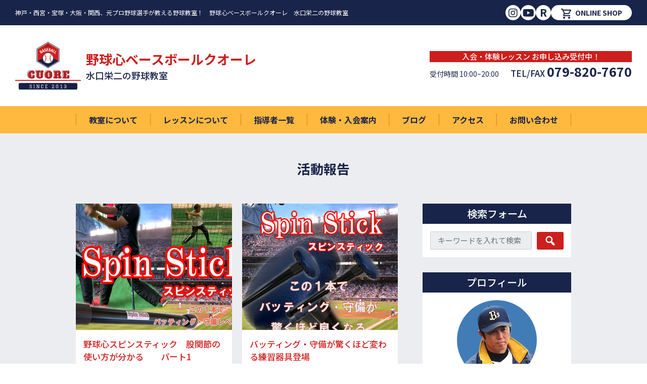

--- FILE ---
content_type: text/html; charset=UTF-8
request_url: https://yakyushin10.com/category/activity/page/3/
body_size: 13384
content:

<!DOCTYPE html>
<html dir="ltr" lang="ja" prefix="og: https://ogp.me/ns#">

<head>
    <meta charset="utf-8">
<meta http-equiv="X-UA-Compatible" content="IE=edge">
<!-- title -->

<!--web font-->
<link rel="preconnect" href="//fonts.googleapis.com">
<link rel="preconnect" href="//fonts.gstatic.com" crossorigin>
<link href="//fonts.googleapis.com/css2?family=Noto+Sans+JP:wght@400;500;700&family=Open+Sans+Condensed:wght@700&display=swap" rel="stylesheet">
<link rel="stylesheet" href="https://cdnjs.cloudflare.com/ajax/libs/font-awesome/5.15.4/css/all.min.css" integrity="sha512-1ycn6IcaQQ40/MKBW2W4Rhis/DbILU74C1vSrLJxCq57o941Ym01SwNsOMqvEBFlcgUa6xLiPY/NS5R+E6ztJQ==" crossorigin="anonymous" referrerpolicy="no-referrer" />
<link href="//fonts.googleapis.com/icon?family=Material+Icons+Outlined" rel="stylesheet">
<link href="//fonts.googleapis.com/icon?family=Material+Icons" rel="stylesheet">
<meta name="viewport" content="width=device-width, initial-scale=1">
<!-- css -->
<link rel="stylesheet" href="https://yakyushin10.com/wp/wp-content/themes/yakyushinbcc/style.css">

	<style>img:is([sizes="auto" i], [sizes^="auto," i]) { contain-intrinsic-size: 3000px 1500px }</style>
	
		<!-- All in One SEO 4.8.9 - aioseo.com -->
		<title>活動報告 | 水口栄二の野球教室 野球心ベースボールクオーレ - Page 3</title>
	<meta name="description" content="- Page 3" />
	<meta name="robots" content="noindex, nofollow, max-image-preview:large" />
	<link rel="canonical" href="https://yakyushin10.com/category/activity/" />
	<link rel="prev" href="https://yakyushin10.com/category/activity/page/2/" />
	<link rel="next" href="https://yakyushin10.com/category/activity/page/4/" />
	<meta name="generator" content="All in One SEO (AIOSEO) 4.8.9" />

		<!-- Google Tag Manager -->
<script>(function(w,d,s,l,i){w[l]=w[l]||[];w[l].push({'gtm.start':
new Date().getTime(),event:'gtm.js'});var f=d.getElementsByTagName(s)[0],
j=d.createElement(s),dl=l!='dataLayer'?'&l='+l:'';j.async=true;j.src=
'https://www.googletagmanager.com/gtm.js?id='+i+dl;f.parentNode.insertBefore(j,f);
})(window,document,'script','dataLayer','GTM-56KNKH3');</script>
<!-- End Google Tag Manager -->
		<script type="application/ld+json" class="aioseo-schema">
			{"@context":"https:\/\/schema.org","@graph":[{"@type":"BreadcrumbList","@id":"https:\/\/yakyushin10.com\/category\/activity\/page\/3\/#breadcrumblist","itemListElement":[{"@type":"ListItem","@id":"https:\/\/yakyushin10.com#listItem","position":1,"name":"\u30db\u30fc\u30e0","item":"https:\/\/yakyushin10.com","nextItem":{"@type":"ListItem","@id":"https:\/\/yakyushin10.com\/category\/activity\/#listItem","name":"\u6d3b\u52d5\u5831\u544a"}},{"@type":"ListItem","@id":"https:\/\/yakyushin10.com\/category\/activity\/#listItem","position":2,"name":"\u6d3b\u52d5\u5831\u544a","item":"https:\/\/yakyushin10.com\/category\/activity\/","nextItem":{"@type":"ListItem","@id":"https:\/\/yakyushin10.com\/category\/activity\/page\/3#listItem","name":"\u30da\u30fc\u30b8 3"},"previousItem":{"@type":"ListItem","@id":"https:\/\/yakyushin10.com#listItem","name":"\u30db\u30fc\u30e0"}},{"@type":"ListItem","@id":"https:\/\/yakyushin10.com\/category\/activity\/page\/3#listItem","position":3,"name":"\u30da\u30fc\u30b8 3","previousItem":{"@type":"ListItem","@id":"https:\/\/yakyushin10.com\/category\/activity\/#listItem","name":"\u6d3b\u52d5\u5831\u544a"}}]},{"@type":"CollectionPage","@id":"https:\/\/yakyushin10.com\/category\/activity\/page\/3\/#collectionpage","url":"https:\/\/yakyushin10.com\/category\/activity\/page\/3\/","name":"\u6d3b\u52d5\u5831\u544a | \u6c34\u53e3\u6804\u4e8c\u306e\u91ce\u7403\u6559\u5ba4 \u91ce\u7403\u5fc3\u30d9\u30fc\u30b9\u30dc\u30fc\u30eb\u30af\u30aa\u30fc\u30ec - Page 3","description":"- Page 3","inLanguage":"ja","isPartOf":{"@id":"https:\/\/yakyushin10.com\/#website"},"breadcrumb":{"@id":"https:\/\/yakyushin10.com\/category\/activity\/page\/3\/#breadcrumblist"}},{"@type":"Organization","@id":"https:\/\/yakyushin10.com\/#organization","name":"\u6c34\u53e3\u6804\u4e8c\u306e\u91ce\u7403\u6559\u5ba4 \u91ce\u7403\u5fc3\u30d9\u30fc\u30b9\u30dc\u30fc\u30eb\u30af\u30aa\u30fc\u30ec","description":"\u795e\u6238\u30fb\u95a2\u897f\u3001\u5143\u30d7\u30ed\u91ce\u7403\u9078\u624b\u304c\u6559\u3048\u308b\u91ce\u7403\u6559\u5ba4","url":"https:\/\/yakyushin10.com\/","telephone":"+81798207670","logo":{"@type":"ImageObject","url":"https:\/\/yakyushin10.com\/wp\/wp-content\/uploads\/no-img-s.jpg","@id":"https:\/\/yakyushin10.com\/category\/activity\/page\/3\/#organizationLogo","width":251,"height":126},"image":{"@id":"https:\/\/yakyushin10.com\/category\/activity\/page\/3\/#organizationLogo"}},{"@type":"WebSite","@id":"https:\/\/yakyushin10.com\/#website","url":"https:\/\/yakyushin10.com\/","name":"\u6c34\u53e3\u6804\u4e8c\u306e\u91ce\u7403\u6559\u5ba4 \u91ce\u7403\u5fc3\u30d9\u30fc\u30b9\u30dc\u30fc\u30eb\u30af\u30aa\u30fc\u30ec","description":"\u795e\u6238\u30fb\u95a2\u897f\u3001\u5143\u30d7\u30ed\u91ce\u7403\u9078\u624b\u304c\u6559\u3048\u308b\u91ce\u7403\u6559\u5ba4","inLanguage":"ja","publisher":{"@id":"https:\/\/yakyushin10.com\/#organization"}}]}
		</script>
		<!-- All in One SEO -->

<link rel="alternate" type="application/rss+xml" title="水口栄二の野球教室 野球心ベースボールクオーレ &raquo; 活動報告 カテゴリーのフィード" href="https://yakyushin10.com/category/activity/feed/" />
<script type="text/javascript">
/* <![CDATA[ */
window._wpemojiSettings = {"baseUrl":"https:\/\/s.w.org\/images\/core\/emoji\/16.0.1\/72x72\/","ext":".png","svgUrl":"https:\/\/s.w.org\/images\/core\/emoji\/16.0.1\/svg\/","svgExt":".svg","source":{"concatemoji":"https:\/\/yakyushin10.com\/wp\/wp-includes\/js\/wp-emoji-release.min.js?ver=9ec4f9d82af9795d8e1bf754b1324d4a"}};
/*! This file is auto-generated */
!function(s,n){var o,i,e;function c(e){try{var t={supportTests:e,timestamp:(new Date).valueOf()};sessionStorage.setItem(o,JSON.stringify(t))}catch(e){}}function p(e,t,n){e.clearRect(0,0,e.canvas.width,e.canvas.height),e.fillText(t,0,0);var t=new Uint32Array(e.getImageData(0,0,e.canvas.width,e.canvas.height).data),a=(e.clearRect(0,0,e.canvas.width,e.canvas.height),e.fillText(n,0,0),new Uint32Array(e.getImageData(0,0,e.canvas.width,e.canvas.height).data));return t.every(function(e,t){return e===a[t]})}function u(e,t){e.clearRect(0,0,e.canvas.width,e.canvas.height),e.fillText(t,0,0);for(var n=e.getImageData(16,16,1,1),a=0;a<n.data.length;a++)if(0!==n.data[a])return!1;return!0}function f(e,t,n,a){switch(t){case"flag":return n(e,"\ud83c\udff3\ufe0f\u200d\u26a7\ufe0f","\ud83c\udff3\ufe0f\u200b\u26a7\ufe0f")?!1:!n(e,"\ud83c\udde8\ud83c\uddf6","\ud83c\udde8\u200b\ud83c\uddf6")&&!n(e,"\ud83c\udff4\udb40\udc67\udb40\udc62\udb40\udc65\udb40\udc6e\udb40\udc67\udb40\udc7f","\ud83c\udff4\u200b\udb40\udc67\u200b\udb40\udc62\u200b\udb40\udc65\u200b\udb40\udc6e\u200b\udb40\udc67\u200b\udb40\udc7f");case"emoji":return!a(e,"\ud83e\udedf")}return!1}function g(e,t,n,a){var r="undefined"!=typeof WorkerGlobalScope&&self instanceof WorkerGlobalScope?new OffscreenCanvas(300,150):s.createElement("canvas"),o=r.getContext("2d",{willReadFrequently:!0}),i=(o.textBaseline="top",o.font="600 32px Arial",{});return e.forEach(function(e){i[e]=t(o,e,n,a)}),i}function t(e){var t=s.createElement("script");t.src=e,t.defer=!0,s.head.appendChild(t)}"undefined"!=typeof Promise&&(o="wpEmojiSettingsSupports",i=["flag","emoji"],n.supports={everything:!0,everythingExceptFlag:!0},e=new Promise(function(e){s.addEventListener("DOMContentLoaded",e,{once:!0})}),new Promise(function(t){var n=function(){try{var e=JSON.parse(sessionStorage.getItem(o));if("object"==typeof e&&"number"==typeof e.timestamp&&(new Date).valueOf()<e.timestamp+604800&&"object"==typeof e.supportTests)return e.supportTests}catch(e){}return null}();if(!n){if("undefined"!=typeof Worker&&"undefined"!=typeof OffscreenCanvas&&"undefined"!=typeof URL&&URL.createObjectURL&&"undefined"!=typeof Blob)try{var e="postMessage("+g.toString()+"("+[JSON.stringify(i),f.toString(),p.toString(),u.toString()].join(",")+"));",a=new Blob([e],{type:"text/javascript"}),r=new Worker(URL.createObjectURL(a),{name:"wpTestEmojiSupports"});return void(r.onmessage=function(e){c(n=e.data),r.terminate(),t(n)})}catch(e){}c(n=g(i,f,p,u))}t(n)}).then(function(e){for(var t in e)n.supports[t]=e[t],n.supports.everything=n.supports.everything&&n.supports[t],"flag"!==t&&(n.supports.everythingExceptFlag=n.supports.everythingExceptFlag&&n.supports[t]);n.supports.everythingExceptFlag=n.supports.everythingExceptFlag&&!n.supports.flag,n.DOMReady=!1,n.readyCallback=function(){n.DOMReady=!0}}).then(function(){return e}).then(function(){var e;n.supports.everything||(n.readyCallback(),(e=n.source||{}).concatemoji?t(e.concatemoji):e.wpemoji&&e.twemoji&&(t(e.twemoji),t(e.wpemoji)))}))}((window,document),window._wpemojiSettings);
/* ]]> */
</script>
<style id='wp-emoji-styles-inline-css' type='text/css'>

	img.wp-smiley, img.emoji {
		display: inline !important;
		border: none !important;
		box-shadow: none !important;
		height: 1em !important;
		width: 1em !important;
		margin: 0 0.07em !important;
		vertical-align: -0.1em !important;
		background: none !important;
		padding: 0 !important;
	}
</style>
<link rel='stylesheet' id='wp-block-library-css' href='https://yakyushin10.com/wp/wp-includes/css/dist/block-library/style.min.css?ver=9ec4f9d82af9795d8e1bf754b1324d4a' type='text/css' media='all' />
<style id='classic-theme-styles-inline-css' type='text/css'>
/*! This file is auto-generated */
.wp-block-button__link{color:#fff;background-color:#32373c;border-radius:9999px;box-shadow:none;text-decoration:none;padding:calc(.667em + 2px) calc(1.333em + 2px);font-size:1.125em}.wp-block-file__button{background:#32373c;color:#fff;text-decoration:none}
</style>
<style id='global-styles-inline-css' type='text/css'>
:root{--wp--preset--aspect-ratio--square: 1;--wp--preset--aspect-ratio--4-3: 4/3;--wp--preset--aspect-ratio--3-4: 3/4;--wp--preset--aspect-ratio--3-2: 3/2;--wp--preset--aspect-ratio--2-3: 2/3;--wp--preset--aspect-ratio--16-9: 16/9;--wp--preset--aspect-ratio--9-16: 9/16;--wp--preset--color--black: #000000;--wp--preset--color--cyan-bluish-gray: #abb8c3;--wp--preset--color--white: #ffffff;--wp--preset--color--pale-pink: #f78da7;--wp--preset--color--vivid-red: #cf2e2e;--wp--preset--color--luminous-vivid-orange: #ff6900;--wp--preset--color--luminous-vivid-amber: #fcb900;--wp--preset--color--light-green-cyan: #7bdcb5;--wp--preset--color--vivid-green-cyan: #00d084;--wp--preset--color--pale-cyan-blue: #8ed1fc;--wp--preset--color--vivid-cyan-blue: #0693e3;--wp--preset--color--vivid-purple: #9b51e0;--wp--preset--gradient--vivid-cyan-blue-to-vivid-purple: linear-gradient(135deg,rgba(6,147,227,1) 0%,rgb(155,81,224) 100%);--wp--preset--gradient--light-green-cyan-to-vivid-green-cyan: linear-gradient(135deg,rgb(122,220,180) 0%,rgb(0,208,130) 100%);--wp--preset--gradient--luminous-vivid-amber-to-luminous-vivid-orange: linear-gradient(135deg,rgba(252,185,0,1) 0%,rgba(255,105,0,1) 100%);--wp--preset--gradient--luminous-vivid-orange-to-vivid-red: linear-gradient(135deg,rgba(255,105,0,1) 0%,rgb(207,46,46) 100%);--wp--preset--gradient--very-light-gray-to-cyan-bluish-gray: linear-gradient(135deg,rgb(238,238,238) 0%,rgb(169,184,195) 100%);--wp--preset--gradient--cool-to-warm-spectrum: linear-gradient(135deg,rgb(74,234,220) 0%,rgb(151,120,209) 20%,rgb(207,42,186) 40%,rgb(238,44,130) 60%,rgb(251,105,98) 80%,rgb(254,248,76) 100%);--wp--preset--gradient--blush-light-purple: linear-gradient(135deg,rgb(255,206,236) 0%,rgb(152,150,240) 100%);--wp--preset--gradient--blush-bordeaux: linear-gradient(135deg,rgb(254,205,165) 0%,rgb(254,45,45) 50%,rgb(107,0,62) 100%);--wp--preset--gradient--luminous-dusk: linear-gradient(135deg,rgb(255,203,112) 0%,rgb(199,81,192) 50%,rgb(65,88,208) 100%);--wp--preset--gradient--pale-ocean: linear-gradient(135deg,rgb(255,245,203) 0%,rgb(182,227,212) 50%,rgb(51,167,181) 100%);--wp--preset--gradient--electric-grass: linear-gradient(135deg,rgb(202,248,128) 0%,rgb(113,206,126) 100%);--wp--preset--gradient--midnight: linear-gradient(135deg,rgb(2,3,129) 0%,rgb(40,116,252) 100%);--wp--preset--font-size--small: 13px;--wp--preset--font-size--medium: 20px;--wp--preset--font-size--large: 36px;--wp--preset--font-size--x-large: 42px;--wp--preset--spacing--20: 0.44rem;--wp--preset--spacing--30: 0.67rem;--wp--preset--spacing--40: 1rem;--wp--preset--spacing--50: 1.5rem;--wp--preset--spacing--60: 2.25rem;--wp--preset--spacing--70: 3.38rem;--wp--preset--spacing--80: 5.06rem;--wp--preset--shadow--natural: 6px 6px 9px rgba(0, 0, 0, 0.2);--wp--preset--shadow--deep: 12px 12px 50px rgba(0, 0, 0, 0.4);--wp--preset--shadow--sharp: 6px 6px 0px rgba(0, 0, 0, 0.2);--wp--preset--shadow--outlined: 6px 6px 0px -3px rgba(255, 255, 255, 1), 6px 6px rgba(0, 0, 0, 1);--wp--preset--shadow--crisp: 6px 6px 0px rgba(0, 0, 0, 1);}:where(.is-layout-flex){gap: 0.5em;}:where(.is-layout-grid){gap: 0.5em;}body .is-layout-flex{display: flex;}.is-layout-flex{flex-wrap: wrap;align-items: center;}.is-layout-flex > :is(*, div){margin: 0;}body .is-layout-grid{display: grid;}.is-layout-grid > :is(*, div){margin: 0;}:where(.wp-block-columns.is-layout-flex){gap: 2em;}:where(.wp-block-columns.is-layout-grid){gap: 2em;}:where(.wp-block-post-template.is-layout-flex){gap: 1.25em;}:where(.wp-block-post-template.is-layout-grid){gap: 1.25em;}.has-black-color{color: var(--wp--preset--color--black) !important;}.has-cyan-bluish-gray-color{color: var(--wp--preset--color--cyan-bluish-gray) !important;}.has-white-color{color: var(--wp--preset--color--white) !important;}.has-pale-pink-color{color: var(--wp--preset--color--pale-pink) !important;}.has-vivid-red-color{color: var(--wp--preset--color--vivid-red) !important;}.has-luminous-vivid-orange-color{color: var(--wp--preset--color--luminous-vivid-orange) !important;}.has-luminous-vivid-amber-color{color: var(--wp--preset--color--luminous-vivid-amber) !important;}.has-light-green-cyan-color{color: var(--wp--preset--color--light-green-cyan) !important;}.has-vivid-green-cyan-color{color: var(--wp--preset--color--vivid-green-cyan) !important;}.has-pale-cyan-blue-color{color: var(--wp--preset--color--pale-cyan-blue) !important;}.has-vivid-cyan-blue-color{color: var(--wp--preset--color--vivid-cyan-blue) !important;}.has-vivid-purple-color{color: var(--wp--preset--color--vivid-purple) !important;}.has-black-background-color{background-color: var(--wp--preset--color--black) !important;}.has-cyan-bluish-gray-background-color{background-color: var(--wp--preset--color--cyan-bluish-gray) !important;}.has-white-background-color{background-color: var(--wp--preset--color--white) !important;}.has-pale-pink-background-color{background-color: var(--wp--preset--color--pale-pink) !important;}.has-vivid-red-background-color{background-color: var(--wp--preset--color--vivid-red) !important;}.has-luminous-vivid-orange-background-color{background-color: var(--wp--preset--color--luminous-vivid-orange) !important;}.has-luminous-vivid-amber-background-color{background-color: var(--wp--preset--color--luminous-vivid-amber) !important;}.has-light-green-cyan-background-color{background-color: var(--wp--preset--color--light-green-cyan) !important;}.has-vivid-green-cyan-background-color{background-color: var(--wp--preset--color--vivid-green-cyan) !important;}.has-pale-cyan-blue-background-color{background-color: var(--wp--preset--color--pale-cyan-blue) !important;}.has-vivid-cyan-blue-background-color{background-color: var(--wp--preset--color--vivid-cyan-blue) !important;}.has-vivid-purple-background-color{background-color: var(--wp--preset--color--vivid-purple) !important;}.has-black-border-color{border-color: var(--wp--preset--color--black) !important;}.has-cyan-bluish-gray-border-color{border-color: var(--wp--preset--color--cyan-bluish-gray) !important;}.has-white-border-color{border-color: var(--wp--preset--color--white) !important;}.has-pale-pink-border-color{border-color: var(--wp--preset--color--pale-pink) !important;}.has-vivid-red-border-color{border-color: var(--wp--preset--color--vivid-red) !important;}.has-luminous-vivid-orange-border-color{border-color: var(--wp--preset--color--luminous-vivid-orange) !important;}.has-luminous-vivid-amber-border-color{border-color: var(--wp--preset--color--luminous-vivid-amber) !important;}.has-light-green-cyan-border-color{border-color: var(--wp--preset--color--light-green-cyan) !important;}.has-vivid-green-cyan-border-color{border-color: var(--wp--preset--color--vivid-green-cyan) !important;}.has-pale-cyan-blue-border-color{border-color: var(--wp--preset--color--pale-cyan-blue) !important;}.has-vivid-cyan-blue-border-color{border-color: var(--wp--preset--color--vivid-cyan-blue) !important;}.has-vivid-purple-border-color{border-color: var(--wp--preset--color--vivid-purple) !important;}.has-vivid-cyan-blue-to-vivid-purple-gradient-background{background: var(--wp--preset--gradient--vivid-cyan-blue-to-vivid-purple) !important;}.has-light-green-cyan-to-vivid-green-cyan-gradient-background{background: var(--wp--preset--gradient--light-green-cyan-to-vivid-green-cyan) !important;}.has-luminous-vivid-amber-to-luminous-vivid-orange-gradient-background{background: var(--wp--preset--gradient--luminous-vivid-amber-to-luminous-vivid-orange) !important;}.has-luminous-vivid-orange-to-vivid-red-gradient-background{background: var(--wp--preset--gradient--luminous-vivid-orange-to-vivid-red) !important;}.has-very-light-gray-to-cyan-bluish-gray-gradient-background{background: var(--wp--preset--gradient--very-light-gray-to-cyan-bluish-gray) !important;}.has-cool-to-warm-spectrum-gradient-background{background: var(--wp--preset--gradient--cool-to-warm-spectrum) !important;}.has-blush-light-purple-gradient-background{background: var(--wp--preset--gradient--blush-light-purple) !important;}.has-blush-bordeaux-gradient-background{background: var(--wp--preset--gradient--blush-bordeaux) !important;}.has-luminous-dusk-gradient-background{background: var(--wp--preset--gradient--luminous-dusk) !important;}.has-pale-ocean-gradient-background{background: var(--wp--preset--gradient--pale-ocean) !important;}.has-electric-grass-gradient-background{background: var(--wp--preset--gradient--electric-grass) !important;}.has-midnight-gradient-background{background: var(--wp--preset--gradient--midnight) !important;}.has-small-font-size{font-size: var(--wp--preset--font-size--small) !important;}.has-medium-font-size{font-size: var(--wp--preset--font-size--medium) !important;}.has-large-font-size{font-size: var(--wp--preset--font-size--large) !important;}.has-x-large-font-size{font-size: var(--wp--preset--font-size--x-large) !important;}
:where(.wp-block-post-template.is-layout-flex){gap: 1.25em;}:where(.wp-block-post-template.is-layout-grid){gap: 1.25em;}
:where(.wp-block-columns.is-layout-flex){gap: 2em;}:where(.wp-block-columns.is-layout-grid){gap: 2em;}
:root :where(.wp-block-pullquote){font-size: 1.5em;line-height: 1.6;}
</style>
<link rel='stylesheet' id='dashicons-css' href='https://yakyushin10.com/wp/wp-includes/css/dashicons.min.css?ver=9ec4f9d82af9795d8e1bf754b1324d4a' type='text/css' media='all' />
<link rel="https://api.w.org/" href="https://yakyushin10.com/wp-json/" /><link rel="alternate" title="JSON" type="application/json" href="https://yakyushin10.com/wp-json/wp/v2/categories/150" /><link rel="icon" href="https://yakyushin10.com/wp/wp-content/uploads/cropped-icon_512-32x32.png" sizes="32x32" />
<link rel="icon" href="https://yakyushin10.com/wp/wp-content/uploads/cropped-icon_512-192x192.png" sizes="192x192" />
<link rel="apple-touch-icon" href="https://yakyushin10.com/wp/wp-content/uploads/cropped-icon_512-180x180.png" />
<meta name="msapplication-TileImage" content="https://yakyushin10.com/wp/wp-content/uploads/cropped-icon_512-270x270.png" />
</head>

<body data-rsssl=1 class="archive paged category category-activity category-150 paged-3 category-paged-3 wp-theme-yakyushinbcc">
    <header id="header" class="l-header">
    
    <div class="p-sp-header sp">
        <div class="p-sp-header-logo">
            <a href="https://yakyushin10.com/"><img src="https://yakyushin10.com/wp/wp-content/themes/yakyushinbcc/assets/img/common/logo.svg" alt="logo" class="p-sp-header-logo__img"></a>
            <div class="p-sp-logotype">
                <p class="p-sp-logotype -large">野球心ベースボールクオーレ</p>
                <p>水口栄二の野球教室</p>
            </div>
        </div>
    </div>
    <div class="p-toggle-area">
        <div class="c-nav__toggle sp">
            <span class="c-toggle__line"></span>
            <span class="c-toggle__line"></span>
            <span class="c-toggle__line"></span>
        </div>
    </div>

    <div class="p-sp-gnav__area sp">
        <div class="p-toggle-area">
        </div>
        <div class="p-sp-gnav__inner">
            <div class="p-sp-gnav-top">
                <div class="p-sp-gnav-logo">
                    <a href="https://yakyushin10.com/"><img src="https://yakyushin10.com/wp/wp-content/themes/yakyushinbcc/assets/img/common/logo.svg" alt="logo" class="p-sp-gnav-logo__img"></a>
                    <div class="p-sp-gnav-logotype">
                        <p class="p-sp-gnav-logotype -large">野球心ベースボールクオーレ</p>
                        <p>水口栄二の野球教室</p>
                    </div>
                </div>

            </div>
            <div class="p-sp-gnav-middle">
                <nav class="p-sp-gnav">
                    <ul class="p-sp-gnav__menu">
                                                    <li class="p-sp-gnav-menu__item">
                                <a href="https://yakyushin10.com/about/">
                                    教室について                                </a>
                            </li>
                                                    <li class="p-sp-gnav-menu__item">
                                <a href="https://yakyushin10.com/lesson/">
                                    レッスンについて                                </a>
                            </li>
                                                    <li class="p-sp-gnav-menu__item">
                                <a href="https://yakyushin10.com/coach/">
                                    指導者一覧                                </a>
                            </li>
                                                    <li class="p-sp-gnav-menu__item">
                                <a href="https://yakyushin10.com/trial/">
                                    体験・入会案内                                </a>
                            </li>
                                                    <li class="p-sp-gnav-menu__item">
                                <a href="https://yakyushin10.com/blog/">
                                    ブログ                                </a>
                            </li>
                                                    <li class="p-sp-gnav-menu__item">
                                <a href="https://yakyushin10.com/access/">
                                    アクセス                                </a>
                            </li>
                                                    <li class="p-sp-gnav-menu__item">
                                <a href="https://yakyushin10.com/contact/">
                                    お問い合わせ                                </a>
                            </li>
                                            </ul>
                </nav>
                <div class="p-sp-contact">
                    <div class="p-sp-contact__headline">入会・体験レッスン<br class="sp">お申し込み受付中！</div>
                    <address class="p-sp-contact__address">
                        <span class="p-sp-contact__tel">TEL/FAX <a href="tel:0798207670" class="p-sp-contact__tel -large">079-820-7670</a></span>
                        <p>受付時間 10:00~20:00</p>
                    </address>
                </div>
            </div>
            <div class="p-sp-gnav-bottom">
                <nav>
                    <ul class="p-sp-sub-gnav">
                        <li><a href="//www.instagram.com/mizuguchi_yakyushin_bc/?hl=ja" class="c-circle-button -positive"><i class="fab fa-instagram"></i></a></li>
                        <li><a href="//www.youtube.com/channel/UCb1WZ95X7BBbLp7eYTHJ3lg" class="c-circle-button -positive"><i class="fab fa-youtube"></i></a></li>
                        <li><a href="//www.rakuten.co.jp/yakyushin/" class="c-circle-button -positive">R</a></li>
                        <li><a href="//www.yakyushin.com/" class="c-round-button -positive"><span class="material-icons-outlined cart-icon">
                                    shopping_cart
                                </span>ONLINE
                                SHOP</a></li>
                    </ul>
                </nav>
            </div>
        </div>
    </div>
    <div class="p-header pc">
        <div class="p-header-top">
            <p class="p-header-top__text">神戸・西宮・宝塚・大阪・関西、元プロ野球選手が教える野球教室！　野球心ベースボールクオーレ　水口栄二の野球教室</p>
            <nav>
                <ul class="p-header-sub__nav">
                    <li><a href="//www.instagram.com/mizuguchi_yakyushin_bc/?hl=ja" class="c-circle-button -positive"><i class="fab fa-instagram"></i></a></li>
                    <li><a href="//www.youtube.com/channel/UCb1WZ95X7BBbLp7eYTHJ3lg" class="c-circle-button -positive"><i class="fab fa-youtube"></i></a></li>
                    <li><a href="//www.rakuten.co.jp/yakyushin/" class="c-circle-button -positive">R</a></li>
                    <li><a href="//www.yakyushin.com/" class="c-round-button -positive"><span class="material-icons-outlined cart-icon">
                                shopping_cart
                            </span>ONLINE
                            SHOP</a></li>
                </ul>
            </nav>
        </div>

        <div class="p-header-middle">
            <div class="p-header-logo">
                <a href="https://yakyushin10.com/"><img src="https://yakyushin10.com/wp/wp-content/themes/yakyushinbcc/assets/img/common/logo.svg" alt="logo" class="p-header-logo__img"></a>
                <div class="p-logotype">
                    <p class="p-logotype -large">野球心ベースボールクオーレ</p>
                    <p>水口栄二の野球教室</p>
                </div>
            </div>

            <div class="p-header-contact">
                <div class="p-header-contact__headline">入会・体験レッスン お申し込み受付中！</div>
                <address class="p-header-address">
                    <span class="p-reception-time">受付時間 10:00~20:00</span>
                    <span class="p-header-tel">TEL/FAX <a href="tel:0798207670" class="p-header-tel -large">079-820-7670</a></span>
                </address>
            </div>
        </div>

        <div class="p-header-bottom">
            <nav class="l-inner-medium">
                <ul class="p-header-gnav">
                                            <li class="p-gnav__item">
                            <a href="https://yakyushin10.com/about/">
                                教室について                            </a>
                        </li>
                                            <li class="p-gnav__item">
                            <a href="https://yakyushin10.com/lesson/">
                                レッスンについて                            </a>
                        </li>
                                            <li class="p-gnav__item">
                            <a href="https://yakyushin10.com/coach/">
                                指導者一覧                            </a>
                        </li>
                                            <li class="p-gnav__item">
                            <a href="https://yakyushin10.com/trial/">
                                体験・入会案内                            </a>
                        </li>
                                            <li class="p-gnav__item">
                            <a href="https://yakyushin10.com/blog/">
                                ブログ                            </a>
                        </li>
                                            <li class="p-gnav__item">
                            <a href="https://yakyushin10.com/access/">
                                アクセス                            </a>
                        </li>
                                            <li class="p-gnav__item">
                            <a href="https://yakyushin10.com/contact/">
                                お問い合わせ                            </a>
                        </li>
                                    </ul>
            </nav>
        </div>
    </div>
</header>
    <main class="main">

        <section class="l-bg-gray">
            <div class="l-inner-medium l-wrap-small ">
                            <h3 class="c-h3 u-tac">活動報告</h3>

                <div class="p-blog">
                    <div class="p-blog-main">
                        <div class="p-blog-post-list">
                                                                                                <!-- Loop start -->
                                    <div class="c-post-list">
                                        <div class="c-post__thumbnail">
                                            <a href="https://yakyushin10.com/%e4%b8%8b%e5%8d%8a%e8%ba%ab%e3%81%ae%e4%bd%bf%e3%81%84%e6%96%b9%e6%ac%a1%e7%ac%ac%e3%81%a7%e3%83%90%e3%83%83%e3%83%86%e3%82%a3%e3%83%b3%e3%82%b0%e3%81%8c%e9%a9%9a%e3%81%8f%e3%81%bb%e3%81%a9%e5%a4%89/">
                                                                                                    <img width="1920" height="1080" src="https://yakyushin10.com/wp/wp-content/uploads/b545bcc59b8bab86b36db903af362a12.jpg" class="attachment-post-thumbnail size-post-thumbnail wp-post-image" alt="" decoding="async" fetchpriority="high" srcset="https://yakyushin10.com/wp/wp-content/uploads/b545bcc59b8bab86b36db903af362a12.jpg 1920w, https://yakyushin10.com/wp/wp-content/uploads/b545bcc59b8bab86b36db903af362a12-300x169.jpg 300w, https://yakyushin10.com/wp/wp-content/uploads/b545bcc59b8bab86b36db903af362a12-1024x576.jpg 1024w, https://yakyushin10.com/wp/wp-content/uploads/b545bcc59b8bab86b36db903af362a12-768x432.jpg 768w, https://yakyushin10.com/wp/wp-content/uploads/b545bcc59b8bab86b36db903af362a12-1536x864.jpg 1536w" sizes="(max-width: 1920px) 100vw, 1920px" />                                            </a>
                                        
                                        </div>
                                        <div class="c-post__text">
                                            <div class="c-post__title">
                                                <a href="https://yakyushin10.com/%e4%b8%8b%e5%8d%8a%e8%ba%ab%e3%81%ae%e4%bd%bf%e3%81%84%e6%96%b9%e6%ac%a1%e7%ac%ac%e3%81%a7%e3%83%90%e3%83%83%e3%83%86%e3%82%a3%e3%83%b3%e3%82%b0%e3%81%8c%e9%a9%9a%e3%81%8f%e3%81%bb%e3%81%a9%e5%a4%89/">野球心スピンスティック　股関節の使い方が分かる　　パート1</a>
                                            </div>
                                            <div class="c-post__meta">
                                                <span class="c-posted">2020.10.05</span>
                                                                                                <a href="https://yakyushin10.com/category/activity/" class="c-category__button">活動報告</a>                                            </div>
                                        </div>
                                    </div>
                                                                    <!-- Loop start -->
                                    <div class="c-post-list">
                                        <div class="c-post__thumbnail">
                                            <a href="https://yakyushin10.com/%e3%83%90%e3%83%83%e3%83%86%e3%82%a3%e3%83%b3%e3%82%b0%e3%83%bb%e5%ae%88%e5%82%99%e3%81%8c%e9%a9%9a%e3%81%8f%e3%81%bb%e3%81%a9%e5%a4%89%e3%82%8f%e3%82%8b%e7%b7%b4%e7%bf%92%e5%99%a8%e5%85%b7%e7%99%bb/">
                                                                                                    <img width="500" height="500" src="https://yakyushin10.com/wp/wp-content/uploads/56384afb425c70fe591ea71f8d97f843.jpg" class="attachment-post-thumbnail size-post-thumbnail wp-post-image" alt="" decoding="async" srcset="https://yakyushin10.com/wp/wp-content/uploads/56384afb425c70fe591ea71f8d97f843.jpg 500w, https://yakyushin10.com/wp/wp-content/uploads/56384afb425c70fe591ea71f8d97f843-300x300.jpg 300w" sizes="(max-width: 500px) 100vw, 500px" />                                            </a>
                                        
                                        </div>
                                        <div class="c-post__text">
                                            <div class="c-post__title">
                                                <a href="https://yakyushin10.com/%e3%83%90%e3%83%83%e3%83%86%e3%82%a3%e3%83%b3%e3%82%b0%e3%83%bb%e5%ae%88%e5%82%99%e3%81%8c%e9%a9%9a%e3%81%8f%e3%81%bb%e3%81%a9%e5%a4%89%e3%82%8f%e3%82%8b%e7%b7%b4%e7%bf%92%e5%99%a8%e5%85%b7%e7%99%bb/">バッティング・守備が驚くほど変わる練習器具登場</a>
                                            </div>
                                            <div class="c-post__meta">
                                                <span class="c-posted">2020.09.09</span>
                                                                                                <a href="https://yakyushin10.com/category/activity/" class="c-category__button">活動報告</a>                                            </div>
                                        </div>
                                    </div>
                                                                    <!-- Loop start -->
                                    <div class="c-post-list">
                                        <div class="c-post__thumbnail">
                                            <a href="https://yakyushin10.com/p-3873/">
                                                                                                    <img width="500" height="500" src="https://yakyushin10.com/wp/wp-content/uploads/56384afb425c70fe591ea71f8d97f843.jpg" class="attachment-post-thumbnail size-post-thumbnail wp-post-image" alt="" decoding="async" srcset="https://yakyushin10.com/wp/wp-content/uploads/56384afb425c70fe591ea71f8d97f843.jpg 500w, https://yakyushin10.com/wp/wp-content/uploads/56384afb425c70fe591ea71f8d97f843-300x300.jpg 300w" sizes="(max-width: 500px) 100vw, 500px" />                                            </a>
                                        
                                        </div>
                                        <div class="c-post__text">
                                            <div class="c-post__title">
                                                <a href="https://yakyushin10.com/p-3873/">保護中: 野球心スピンスティックご購入された方への練習法動画</a>
                                            </div>
                                            <div class="c-post__meta">
                                                <span class="c-posted">2022.04.01</span>
                                                                                                <a href="https://yakyushin10.com/category/activity/" class="c-category__button">活動報告</a>                                            </div>
                                        </div>
                                    </div>
                                                                    <!-- Loop start -->
                                    <div class="c-post-list">
                                        <div class="c-post__thumbnail">
                                            <a href="https://yakyushin10.com/%e7%b4%a0%e6%8c%af%e3%82%8a%e3%81%ae%e5%a4%a7%e5%88%87%e3%81%95%e3%80%80%e3%83%93%e3%83%95%e3%82%a9%e3%83%bc%e3%82%a2%e3%83%95%e3%82%bf%e3%83%bc/">
                                                                                                    <img width="2560" height="2560" src="https://yakyushin10.com/wp/wp-content/uploads/5d21d477156b6ac55f914e5ccd54da78-scaled.jpg" class="attachment-post-thumbnail size-post-thumbnail wp-post-image" alt="" decoding="async" loading="lazy" srcset="https://yakyushin10.com/wp/wp-content/uploads/5d21d477156b6ac55f914e5ccd54da78-scaled.jpg 2560w, https://yakyushin10.com/wp/wp-content/uploads/5d21d477156b6ac55f914e5ccd54da78-300x300.jpg 300w, https://yakyushin10.com/wp/wp-content/uploads/5d21d477156b6ac55f914e5ccd54da78-1024x1024.jpg 1024w, https://yakyushin10.com/wp/wp-content/uploads/5d21d477156b6ac55f914e5ccd54da78-768x768.jpg 768w, https://yakyushin10.com/wp/wp-content/uploads/5d21d477156b6ac55f914e5ccd54da78-1536x1536.jpg 1536w, https://yakyushin10.com/wp/wp-content/uploads/5d21d477156b6ac55f914e5ccd54da78-2048x2048.jpg 2048w" sizes="auto, (max-width: 2560px) 100vw, 2560px" />                                            </a>
                                        
                                        </div>
                                        <div class="c-post__text">
                                            <div class="c-post__title">
                                                <a href="https://yakyushin10.com/%e7%b4%a0%e6%8c%af%e3%82%8a%e3%81%ae%e5%a4%a7%e5%88%87%e3%81%95%e3%80%80%e3%83%93%e3%83%95%e3%82%a9%e3%83%bc%e3%82%a2%e3%83%95%e3%82%bf%e3%83%bc/">素振りの大切さ　ビフォーアフター</a>
                                            </div>
                                            <div class="c-post__meta">
                                                <span class="c-posted">2020.08.03</span>
                                                                                                <a href="https://yakyushin10.com/category/activity/" class="c-category__button">活動報告</a>                                            </div>
                                        </div>
                                    </div>
                                                                    <!-- Loop start -->
                                    <div class="c-post-list">
                                        <div class="c-post__thumbnail">
                                            <a href="https://yakyushin10.com/%e3%81%93%e3%81%ae%e3%83%9c%e3%83%bc%e3%83%ab%e3%81%8c%e6%89%93%e3%81%a6%e3%81%9f%e3%82%89%e9%80%9f%e3%81%84%e3%83%94%e3%83%83%e3%83%81%e3%83%a3%e3%83%bc%e3%81%ae%e3%83%9c%e3%83%bc%e3%83%ab%e3%81%8c/">
                                                                                                    <img width="1780" height="720" src="https://yakyushin10.com/wp/wp-content/uploads/ee00214b0b0af36b12c40ca4796c5fef.jpg" class="attachment-post-thumbnail size-post-thumbnail wp-post-image" alt="" decoding="async" loading="lazy" srcset="https://yakyushin10.com/wp/wp-content/uploads/ee00214b0b0af36b12c40ca4796c5fef.jpg 1780w, https://yakyushin10.com/wp/wp-content/uploads/ee00214b0b0af36b12c40ca4796c5fef-300x121.jpg 300w, https://yakyushin10.com/wp/wp-content/uploads/ee00214b0b0af36b12c40ca4796c5fef-1024x414.jpg 1024w, https://yakyushin10.com/wp/wp-content/uploads/ee00214b0b0af36b12c40ca4796c5fef-768x311.jpg 768w, https://yakyushin10.com/wp/wp-content/uploads/ee00214b0b0af36b12c40ca4796c5fef-1536x621.jpg 1536w" sizes="auto, (max-width: 1780px) 100vw, 1780px" />                                            </a>
                                        
                                        </div>
                                        <div class="c-post__text">
                                            <div class="c-post__title">
                                                <a href="https://yakyushin10.com/%e3%81%93%e3%81%ae%e3%83%9c%e3%83%bc%e3%83%ab%e3%81%8c%e6%89%93%e3%81%a6%e3%81%9f%e3%82%89%e9%80%9f%e3%81%84%e3%83%94%e3%83%83%e3%83%81%e3%83%a3%e3%83%bc%e3%81%ae%e3%83%9c%e3%83%bc%e3%83%ab%e3%81%8c/">このボールが打てたら速いピッチャーのボールが遅く見える！</a>
                                            </div>
                                            <div class="c-post__meta">
                                                <span class="c-posted">2020.07.28</span>
                                                                                                <a href="https://yakyushin10.com/category/activity/" class="c-category__button">活動報告</a>                                            </div>
                                        </div>
                                    </div>
                                                                    <!-- Loop start -->
                                    <div class="c-post-list">
                                        <div class="c-post__thumbnail">
                                            <a href="https://yakyushin10.com/%e6%8c%87%e5%b0%8e%e8%80%85%e3%81%a8%e3%81%97%e3%81%a6%e5%a4%a7%e6%88%90%e3%81%97%e3%81%9f%e3%81%8b%e3%81%a3%e3%81%9f%e3%82%89%e3%83%bb%e3%83%bb%e3%83%bb%e3%81%93%e3%81%ae%e8%80%83%e3%81%88%e5%bf%85/">
                                                                                                    <img width="2560" height="2560" src="https://yakyushin10.com/wp/wp-content/uploads/5d21d477156b6ac55f914e5ccd54da78-scaled.jpg" class="attachment-post-thumbnail size-post-thumbnail wp-post-image" alt="" decoding="async" loading="lazy" srcset="https://yakyushin10.com/wp/wp-content/uploads/5d21d477156b6ac55f914e5ccd54da78-scaled.jpg 2560w, https://yakyushin10.com/wp/wp-content/uploads/5d21d477156b6ac55f914e5ccd54da78-300x300.jpg 300w, https://yakyushin10.com/wp/wp-content/uploads/5d21d477156b6ac55f914e5ccd54da78-1024x1024.jpg 1024w, https://yakyushin10.com/wp/wp-content/uploads/5d21d477156b6ac55f914e5ccd54da78-768x768.jpg 768w, https://yakyushin10.com/wp/wp-content/uploads/5d21d477156b6ac55f914e5ccd54da78-1536x1536.jpg 1536w, https://yakyushin10.com/wp/wp-content/uploads/5d21d477156b6ac55f914e5ccd54da78-2048x2048.jpg 2048w" sizes="auto, (max-width: 2560px) 100vw, 2560px" />                                            </a>
                                        
                                        </div>
                                        <div class="c-post__text">
                                            <div class="c-post__title">
                                                <a href="https://yakyushin10.com/%e6%8c%87%e5%b0%8e%e8%80%85%e3%81%a8%e3%81%97%e3%81%a6%e5%a4%a7%e6%88%90%e3%81%97%e3%81%9f%e3%81%8b%e3%81%a3%e3%81%9f%e3%82%89%e3%83%bb%e3%83%bb%e3%83%bb%e3%81%93%e3%81%ae%e8%80%83%e3%81%88%e5%bf%85/">いい指導者目指すには・・・この考え必要かも</a>
                                            </div>
                                            <div class="c-post__meta">
                                                <span class="c-posted">2020.06.18</span>
                                                                                                <a href="https://yakyushin10.com/category/activity/" class="c-category__button">活動報告</a>                                            </div>
                                        </div>
                                    </div>
                                                                    <!-- Loop start -->
                                    <div class="c-post-list">
                                        <div class="c-post__thumbnail">
                                            <a href="https://yakyushin10.com/%e3%83%90%e3%83%83%e3%83%86%e3%82%a3%e3%83%b3%e3%82%b0%e3%80%80%e3%81%a9%e3%81%86%e3%81%97%e3%81%a6%e4%bc%b8%e3%81%b3%e6%82%a9%e3%82%80%e3%81%ae%e3%81%8b%ef%bc%9f%ef%bc%9f%ef%bc%9f/">
                                                                                                    <img width="2048" height="1536" src="https://yakyushin10.com/wp/wp-content/uploads/IMG_4207.png" class="attachment-post-thumbnail size-post-thumbnail wp-post-image" alt="" decoding="async" loading="lazy" srcset="https://yakyushin10.com/wp/wp-content/uploads/IMG_4207.png 2048w, https://yakyushin10.com/wp/wp-content/uploads/IMG_4207-300x225.png 300w, https://yakyushin10.com/wp/wp-content/uploads/IMG_4207-1024x768.png 1024w, https://yakyushin10.com/wp/wp-content/uploads/IMG_4207-768x576.png 768w, https://yakyushin10.com/wp/wp-content/uploads/IMG_4207-1536x1152.png 1536w" sizes="auto, (max-width: 2048px) 100vw, 2048px" />                                            </a>
                                        
                                        </div>
                                        <div class="c-post__text">
                                            <div class="c-post__title">
                                                <a href="https://yakyushin10.com/%e3%83%90%e3%83%83%e3%83%86%e3%82%a3%e3%83%b3%e3%82%b0%e3%80%80%e3%81%a9%e3%81%86%e3%81%97%e3%81%a6%e4%bc%b8%e3%81%b3%e6%82%a9%e3%82%80%e3%81%ae%e3%81%8b%ef%bc%9f%ef%bc%9f%ef%bc%9f/">バッティング　どうして伸び悩むのか？？？</a>
                                            </div>
                                            <div class="c-post__meta">
                                                <span class="c-posted">2020.06.17</span>
                                                                                                <a href="https://yakyushin10.com/category/activity/" class="c-category__button">活動報告</a>                                            </div>
                                        </div>
                                    </div>
                                                                    <!-- Loop start -->
                                    <div class="c-post-list">
                                        <div class="c-post__thumbnail">
                                            <a href="https://yakyushin10.com/%e5%85%83%e9%98%aa%e7%a5%9e%e3%82%bf%e3%82%a4%e3%82%ac%e3%83%bc%e3%82%b9%e3%80%80%e4%b8%8b%e6%9f%b3%e6%8a%95%e6%89%8b%e3%80%80%e9%87%8e%e7%90%83%e5%bf%83%e3%83%9c%e3%83%bc%e3%83%ab%e6%8a%95%e3%81%92/">
                                                                                                    <img width="500" height="500" src="https://yakyushin10.com/wp/wp-content/uploads/blog-yakyushinball1.jpg" class="attachment-post-thumbnail size-post-thumbnail wp-post-image" alt="" decoding="async" loading="lazy" srcset="https://yakyushin10.com/wp/wp-content/uploads/blog-yakyushinball1.jpg 500w, https://yakyushin10.com/wp/wp-content/uploads/blog-yakyushinball1-300x300.jpg 300w" sizes="auto, (max-width: 500px) 100vw, 500px" />                                            </a>
                                        
                                        </div>
                                        <div class="c-post__text">
                                            <div class="c-post__title">
                                                <a href="https://yakyushin10.com/%e5%85%83%e9%98%aa%e7%a5%9e%e3%82%bf%e3%82%a4%e3%82%ac%e3%83%bc%e3%82%b9%e3%80%80%e4%b8%8b%e6%9f%b3%e6%8a%95%e6%89%8b%e3%80%80%e9%87%8e%e7%90%83%e5%bf%83%e3%83%9c%e3%83%bc%e3%83%ab%e6%8a%95%e3%81%92/">元阪神タイガース　下柳投手　野球心ボール投げる</a>
                                            </div>
                                            <div class="c-post__meta">
                                                <span class="c-posted">2020.06.12</span>
                                                                                                <a href="https://yakyushin10.com/category/activity/" class="c-category__button">活動報告</a>                                            </div>
                                        </div>
                                    </div>
                                                                    <!-- Loop start -->
                                    <div class="c-post-list">
                                        <div class="c-post__thumbnail">
                                            <a href="https://yakyushin10.com/%e3%83%90%e3%83%83%e3%83%86%e3%82%a3%e3%83%b3%e3%82%b0%e3%81%af%e3%81%a9%e3%81%ae%e3%82%88%e3%81%86%e3%81%ab%e9%80%b2%e5%8c%96%e3%81%97%e3%81%a6%e3%81%84%e3%81%8f%e3%81%ae%e3%81%8b%e3%80%80%e5%b0%8f-2/">
                                                                                                    <img width="400" height="400" src="https://yakyushin10.com/wp/wp-content/uploads/blog-yakyushin-1.jpg" class="attachment-post-thumbnail size-post-thumbnail wp-post-image" alt="" decoding="async" loading="lazy" srcset="https://yakyushin10.com/wp/wp-content/uploads/blog-yakyushin-1.jpg 400w, https://yakyushin10.com/wp/wp-content/uploads/blog-yakyushin-1-300x300.jpg 300w" sizes="auto, (max-width: 400px) 100vw, 400px" />                                            </a>
                                        
                                        </div>
                                        <div class="c-post__text">
                                            <div class="c-post__title">
                                                <a href="https://yakyushin10.com/%e3%83%90%e3%83%83%e3%83%86%e3%82%a3%e3%83%b3%e3%82%b0%e3%81%af%e3%81%a9%e3%81%ae%e3%82%88%e3%81%86%e3%81%ab%e9%80%b2%e5%8c%96%e3%81%97%e3%81%a6%e3%81%84%e3%81%8f%e3%81%ae%e3%81%8b%e3%80%80%e5%b0%8f-2/">バッティングはどのように進化していくのか　小学生Ｅ君編ＮＯ２</a>
                                            </div>
                                            <div class="c-post__meta">
                                                <span class="c-posted">2020.06.10</span>
                                                                                                <a href="https://yakyushin10.com/category/activity/" class="c-category__button">活動報告</a>                                            </div>
                                        </div>
                                    </div>
                                                                    <!-- Loop start -->
                                    <div class="c-post-list">
                                        <div class="c-post__thumbnail">
                                            <a href="https://yakyushin10.com/%e3%83%90%e3%83%83%e3%83%86%e3%82%a3%e3%83%b3%e3%82%b0%e3%81%af%e3%81%a9%e3%81%ae%e3%82%88%e3%81%86%e3%81%ab%e9%80%b2%e5%8c%96%e3%81%97%e3%81%a6%e3%81%84%e3%81%8f%e3%81%ae%e3%81%8b%e3%80%80%e5%b0%8f/">
                                                                                                    <img width="400" height="400" src="https://yakyushin10.com/wp/wp-content/uploads/blog-yakyushin-1.jpg" class="attachment-post-thumbnail size-post-thumbnail wp-post-image" alt="" decoding="async" loading="lazy" srcset="https://yakyushin10.com/wp/wp-content/uploads/blog-yakyushin-1.jpg 400w, https://yakyushin10.com/wp/wp-content/uploads/blog-yakyushin-1-300x300.jpg 300w" sizes="auto, (max-width: 400px) 100vw, 400px" />                                            </a>
                                        
                                        </div>
                                        <div class="c-post__text">
                                            <div class="c-post__title">
                                                <a href="https://yakyushin10.com/%e3%83%90%e3%83%83%e3%83%86%e3%82%a3%e3%83%b3%e3%82%b0%e3%81%af%e3%81%a9%e3%81%ae%e3%82%88%e3%81%86%e3%81%ab%e9%80%b2%e5%8c%96%e3%81%97%e3%81%a6%e3%81%84%e3%81%8f%e3%81%ae%e3%81%8b%e3%80%80%e5%b0%8f/">バッティングはどのように進化していくのか　小学生Ｅ君編ＮＯ１</a>
                                            </div>
                                            <div class="c-post__meta">
                                                <span class="c-posted">2020.06.08</span>
                                                                                                <a href="https://yakyushin10.com/category/activity/" class="c-category__button">活動報告</a>                                            </div>
                                        </div>
                                    </div>
                                                                <!-- Loop end -->
                            
                        </div>
                        <div class="p-page-nav">
                            <div class='wp-pagenavi' role='navigation'>
<span class='pages'>3 / 29</span><a class="first" aria-label="First Page" href="https://yakyushin10.com/category/activity/">&lt;&lt;</a><a class="previouspostslink" rel="prev" aria-label="前のページ" href="https://yakyushin10.com/category/activity/page/2/">&lt;</a><a class="page smaller" title="ページ 2" href="https://yakyushin10.com/category/activity/page/2/">2</a><span aria-current='page' class='current'>3</span><a class="page larger" title="ページ 4" href="https://yakyushin10.com/category/activity/page/4/">4</a><a class="nextpostslink" rel="next" aria-label="次のページ" href="https://yakyushin10.com/category/activity/page/4/">&gt;</a><a class="last" aria-label="Last Page" href="https://yakyushin10.com/category/activity/page/29/">&gt;&gt;</a>
</div>                        </div>
                    </div>

                    <div class="p-blog-sub">
                        <section class="c-sidebar">
    <div class="c-sidebar__headline">
        検索フォーム
    </div>
    <div class="c-sidebar-inner">
        <div class="c-sidebar__textarea">
            <p class="c-sidebar__text">
                <form action="https://yakyushin10.com/" method="get" class="c-search-form-style">
    <input type="text" name="s" value="" placeholder="キーワードを入れて検索" id="s" class="c-form-text">
    <button type="submit" id="s" class="c-search-btn"><span class="dashicons dashicons-search"></span></button>
</form>            </p>
        </div>
    </div>
</section>

<section class="c-sidebar">
    <div class="c-sidebar__headline">
        プロフィール
    </div>
    <div class="c-sidebar-inner">
        <div class="c-sidebar__textarea">
            <div class="c-sidebar__image">
                <img src="https://yakyushin10.com/wp/wp-content/themes/yakyushinbcc/assets/img/blog/img-prof.png" alt="">
            </div>
            <div class="c-sidebar__text">
                <p class="c-text-title"><span class="c-text-title -large">水口栄二</span>（みずぐち えいじ）
                </p>
                <p>松山商業高校から早稲田大学人間科学部スポーツ科学科に進学。松山商で主将として1986年の夏の甲子園で準優勝に導く。この大会で、大会安打最多記録の19安打を記録。未だにこの記録は破られていない。早大では1年生のときから遊撃手のレギュラーを獲得し、4年生時には第80代主将としてチームを15シーズンぶりのリーグ優勝に導いた。
                </p>
                <p>ドラフト2位で近鉄バファローズに入団。2007年の引退まで主に二塁手として活躍。2001年の大阪近鉄バファローズの12年ぶりのリーグ優勝では、不動の2番セカンドで貢献した。粘り強いバッティングが持ち味だが、僅差の2位で迎えた9月17日の対西武戦での松坂大輔からの決勝打や、同年の日本シリーズ第2戦の同点ホームランを放つなど、ここ一番に強いプレーを見せた。2006年に1500試合出場を達成。
                </p>
                <p>引退後は打撃コーチとして、坂口智隆・T-岡田・バルディリスなど数々の選手をオリックス・バファローズに欠かせない戦力に成長させた。</p>
                <p>コーチ退任後、有料会員制の野球教室「水口栄二の野球教室 野球心」を開講。少年野球チームや個人への出張指導、トレーニング器具開発にも乗り出している。</p>
            </div>
        </div>
    </div>
</section>

<section class="c-sidebar">
    <div class="c-sidebar__headline">
        最近の投稿
    </div>
    <div class="c-sidebar-inner">
        <div class="c-sidebar__textarea">
            <p class="c-sidebar__text">
                                                                    <div class="c-side-newpost">
                    <div class="c-side-newpost__thumbnail">
                        <a href="https://yakyushin10.com/batting-2/">
                                                            <img width="500" height="500" src="https://yakyushin10.com/wp/wp-content/uploads/IMG_0477.jpg" class="attachment-post-thumbnail size-post-thumbnail wp-post-image" alt="" decoding="async" loading="lazy" srcset="https://yakyushin10.com/wp/wp-content/uploads/IMG_0477.jpg 500w, https://yakyushin10.com/wp/wp-content/uploads/IMG_0477-300x300.jpg 300w" sizes="auto, (max-width: 500px) 100vw, 500px" />                                                    </a>
                    </div>

                    <div class="c-side-newpost__text">
                        <div class="c-side-newpost__title">
                            <a href="https://yakyushin10.com/batting-2/">
                                バッティング　この練習　効果的　兵庫夙川ボーイズ練習風景                            </a>
                        </div>
                        <div class="c-post__meta">
                            <span class="c-posted">2025.10.20</span>
                        </div>
                    </div>
                </div>
                                <div class="c-side-newpost">
                    <div class="c-side-newpost__thumbnail">
                        <a href="https://yakyushin10.com/%e3%80%80double-play/">
                                                            <img width="500" height="500" src="https://yakyushin10.com/wp/wp-content/uploads/4666643a064d37a83de0ddc46979113b.jpg" class="attachment-post-thumbnail size-post-thumbnail wp-post-image" alt="" decoding="async" loading="lazy" srcset="https://yakyushin10.com/wp/wp-content/uploads/4666643a064d37a83de0ddc46979113b.jpg 500w, https://yakyushin10.com/wp/wp-content/uploads/4666643a064d37a83de0ddc46979113b-300x300.jpg 300w" sizes="auto, (max-width: 500px) 100vw, 500px" />                                                    </a>
                    </div>

                    <div class="c-side-newpost__text">
                        <div class="c-side-newpost__title">
                            <a href="https://yakyushin10.com/%e3%80%80double-play/">
                                守備　ダブルプレーに必要な股関節の動き　                            </a>
                        </div>
                        <div class="c-post__meta">
                            <span class="c-posted">2025.09.29</span>
                        </div>
                    </div>
                </div>
                                <div class="c-side-newpost">
                    <div class="c-side-newpost__thumbnail">
                        <a href="https://yakyushin10.com/spin-stick%e3%80%803/">
                                                            <img width="500" height="500" src="https://yakyushin10.com/wp/wp-content/uploads/d10214700b4d1b63e9e667e733302849.jpg" class="attachment-post-thumbnail size-post-thumbnail wp-post-image" alt="" decoding="async" loading="lazy" srcset="https://yakyushin10.com/wp/wp-content/uploads/d10214700b4d1b63e9e667e733302849.jpg 500w, https://yakyushin10.com/wp/wp-content/uploads/d10214700b4d1b63e9e667e733302849-300x300.jpg 300w" sizes="auto, (max-width: 500px) 100vw, 500px" />                                                    </a>
                    </div>

                    <div class="c-side-newpost__text">
                        <div class="c-side-newpost__title">
                            <a href="https://yakyushin10.com/spin-stick%e3%80%803/">
                                打　守　投　３つのプレーを自宅で効率的にトレーニングができま...                            </a>
                        </div>
                        <div class="c-post__meta">
                            <span class="c-posted">2025.09.26</span>
                        </div>
                    </div>
                </div>
                                                            </p>
        </div>
    </div>
</section>

<section class="c-sidebar">
    <div class="c-sidebar__headline">
        カテゴリ一覧
    </div>
    <div class="c-sidebar-inner">
        <div class="c-sidebar__textarea">
            <p class="c-sidebar__text">
                	<a href="https://yakyushin10.com/category/activity/">活動報告</a> (283)<br />
	<a href="https://yakyushin10.com/category/%e9%87%8e%e7%90%83%e6%95%99%e5%ae%a4/">野球教室</a> (88)<br />
	<a href="https://yakyushin10.com/category/%e9%87%8e%e7%90%83%e5%bf%83/">野球心</a> (53)<br />
	<a href="https://yakyushin10.com/category/%e9%87%8e%e7%90%83%e5%bf%83%e3%83%9c%e3%83%bc%e3%83%ab/">野球心ボール</a> (26)<br />
	<a href="https://yakyushin10.com/category/news/">お知らせ</a> (2)<br />
            </p>
        </div>
    </div>
</section>

<section class="c-sidebar">
    <div class="c-sidebar__headline">
        アーカイブ
    </div>
    <div class="c-sidebar-inner">
        <div class="c-sidebar__textarea">
            <p class="c-sidebar__text">

                <select name="archive-dropdown" onchange="document.location.href=this.options[this.selectedIndex].value;">
                    <option value="">月を選択 </option>
                    	<option value='https://yakyushin10.com/2025/10/'> 2025年10月 </option>
	<option value='https://yakyushin10.com/2025/09/'> 2025年9月 </option>
	<option value='https://yakyushin10.com/2025/08/'> 2025年8月 </option>
	<option value='https://yakyushin10.com/2025/07/'> 2025年7月 </option>
	<option value='https://yakyushin10.com/2025/05/'> 2025年5月 </option>
	<option value='https://yakyushin10.com/2025/04/'> 2025年4月 </option>
	<option value='https://yakyushin10.com/2025/03/'> 2025年3月 </option>
	<option value='https://yakyushin10.com/2024/01/'> 2024年1月 </option>
	<option value='https://yakyushin10.com/2023/12/'> 2023年12月 </option>
	<option value='https://yakyushin10.com/2023/05/'> 2023年5月 </option>
	<option value='https://yakyushin10.com/2023/04/'> 2023年4月 </option>
	<option value='https://yakyushin10.com/2023/03/'> 2023年3月 </option>
	<option value='https://yakyushin10.com/2023/01/'> 2023年1月 </option>
	<option value='https://yakyushin10.com/2022/12/'> 2022年12月 </option>
	<option value='https://yakyushin10.com/2022/11/'> 2022年11月 </option>
	<option value='https://yakyushin10.com/2022/10/'> 2022年10月 </option>
	<option value='https://yakyushin10.com/2022/09/'> 2022年9月 </option>
	<option value='https://yakyushin10.com/2022/08/'> 2022年8月 </option>
	<option value='https://yakyushin10.com/2022/07/'> 2022年7月 </option>
	<option value='https://yakyushin10.com/2022/06/'> 2022年6月 </option>
	<option value='https://yakyushin10.com/2022/05/'> 2022年5月 </option>
	<option value='https://yakyushin10.com/2022/04/'> 2022年4月 </option>
	<option value='https://yakyushin10.com/2022/03/'> 2022年3月 </option>
	<option value='https://yakyushin10.com/2022/02/'> 2022年2月 </option>
	<option value='https://yakyushin10.com/2022/01/'> 2022年1月 </option>
	<option value='https://yakyushin10.com/2021/12/'> 2021年12月 </option>
	<option value='https://yakyushin10.com/2021/11/'> 2021年11月 </option>
	<option value='https://yakyushin10.com/2021/10/'> 2021年10月 </option>
	<option value='https://yakyushin10.com/2021/09/'> 2021年9月 </option>
	<option value='https://yakyushin10.com/2021/08/'> 2021年8月 </option>
	<option value='https://yakyushin10.com/2021/07/'> 2021年7月 </option>
	<option value='https://yakyushin10.com/2021/06/'> 2021年6月 </option>
	<option value='https://yakyushin10.com/2021/05/'> 2021年5月 </option>
	<option value='https://yakyushin10.com/2021/04/'> 2021年4月 </option>
	<option value='https://yakyushin10.com/2021/03/'> 2021年3月 </option>
	<option value='https://yakyushin10.com/2021/01/'> 2021年1月 </option>
	<option value='https://yakyushin10.com/2020/12/'> 2020年12月 </option>
	<option value='https://yakyushin10.com/2020/11/'> 2020年11月 </option>
	<option value='https://yakyushin10.com/2020/10/'> 2020年10月 </option>
	<option value='https://yakyushin10.com/2020/09/'> 2020年9月 </option>
	<option value='https://yakyushin10.com/2020/08/'> 2020年8月 </option>
	<option value='https://yakyushin10.com/2020/07/'> 2020年7月 </option>
	<option value='https://yakyushin10.com/2020/06/'> 2020年6月 </option>
	<option value='https://yakyushin10.com/2020/05/'> 2020年5月 </option>
	<option value='https://yakyushin10.com/2020/04/'> 2020年4月 </option>
	<option value='https://yakyushin10.com/2020/03/'> 2020年3月 </option>
	<option value='https://yakyushin10.com/2020/01/'> 2020年1月 </option>
	<option value='https://yakyushin10.com/2019/12/'> 2019年12月 </option>
	<option value='https://yakyushin10.com/2019/11/'> 2019年11月 </option>
	<option value='https://yakyushin10.com/2019/10/'> 2019年10月 </option>
	<option value='https://yakyushin10.com/2019/09/'> 2019年9月 </option>
	<option value='https://yakyushin10.com/2019/08/'> 2019年8月 </option>
	<option value='https://yakyushin10.com/2019/07/'> 2019年7月 </option>
	<option value='https://yakyushin10.com/2019/05/'> 2019年5月 </option>
	<option value='https://yakyushin10.com/2019/04/'> 2019年4月 </option>
	<option value='https://yakyushin10.com/2019/03/'> 2019年3月 </option>
	<option value='https://yakyushin10.com/2018/12/'> 2018年12月 </option>
	<option value='https://yakyushin10.com/2018/11/'> 2018年11月 </option>
	<option value='https://yakyushin10.com/2018/08/'> 2018年8月 </option>
	<option value='https://yakyushin10.com/2018/07/'> 2018年7月 </option>
	<option value='https://yakyushin10.com/2018/06/'> 2018年6月 </option>
	<option value='https://yakyushin10.com/2018/04/'> 2018年4月 </option>
	<option value='https://yakyushin10.com/2018/01/'> 2018年1月 </option>
	<option value='https://yakyushin10.com/2017/10/'> 2017年10月 </option>
	<option value='https://yakyushin10.com/2017/09/'> 2017年9月 </option>
	<option value='https://yakyushin10.com/2017/08/'> 2017年8月 </option>
	<option value='https://yakyushin10.com/2017/05/'> 2017年5月 </option>
	<option value='https://yakyushin10.com/2017/02/'> 2017年2月 </option>
	<option value='https://yakyushin10.com/2017/01/'> 2017年1月 </option>
	<option value='https://yakyushin10.com/2016/12/'> 2016年12月 </option>
	<option value='https://yakyushin10.com/2016/11/'> 2016年11月 </option>
	<option value='https://yakyushin10.com/2016/10/'> 2016年10月 </option>
	<option value='https://yakyushin10.com/2016/09/'> 2016年9月 </option>
	<option value='https://yakyushin10.com/2016/08/'> 2016年8月 </option>
	<option value='https://yakyushin10.com/2016/07/'> 2016年7月 </option>
	<option value='https://yakyushin10.com/2016/06/'> 2016年6月 </option>
	<option value='https://yakyushin10.com/2016/04/'> 2016年4月 </option>
	<option value='https://yakyushin10.com/2016/03/'> 2016年3月 </option>
	<option value='https://yakyushin10.com/2016/02/'> 2016年2月 </option>
	<option value='https://yakyushin10.com/2016/01/'> 2016年1月 </option>
	<option value='https://yakyushin10.com/2015/12/'> 2015年12月 </option>
	<option value='https://yakyushin10.com/2015/11/'> 2015年11月 </option>
	<option value='https://yakyushin10.com/2015/10/'> 2015年10月 </option>
	<option value='https://yakyushin10.com/2015/09/'> 2015年9月 </option>
	<option value='https://yakyushin10.com/2015/08/'> 2015年8月 </option>
	<option value='https://yakyushin10.com/2015/07/'> 2015年7月 </option>
	<option value='https://yakyushin10.com/2015/06/'> 2015年6月 </option>
	<option value='https://yakyushin10.com/2015/05/'> 2015年5月 </option>
	<option value='https://yakyushin10.com/2015/04/'> 2015年4月 </option>
	<option value='https://yakyushin10.com/2015/03/'> 2015年3月 </option>
	<option value='https://yakyushin10.com/2015/02/'> 2015年2月 </option>
	<option value='https://yakyushin10.com/2015/01/'> 2015年1月 </option>
	<option value='https://yakyushin10.com/2014/12/'> 2014年12月 </option>
	<option value='https://yakyushin10.com/2014/11/'> 2014年11月 </option>
	<option value='https://yakyushin10.com/2014/10/'> 2014年10月 </option>
	<option value='https://yakyushin10.com/2014/09/'> 2014年9月 </option>
	<option value='https://yakyushin10.com/2014/08/'> 2014年8月 </option>
	<option value='https://yakyushin10.com/2014/06/'> 2014年6月 </option>
	<option value='https://yakyushin10.com/2014/05/'> 2014年5月 </option>
	<option value='https://yakyushin10.com/2014/04/'> 2014年4月 </option>
	<option value='https://yakyushin10.com/2014/03/'> 2014年3月 </option>
	<option value='https://yakyushin10.com/2014/02/'> 2014年2月 </option>
	<option value='https://yakyushin10.com/2014/01/'> 2014年1月 </option>
	<option value='https://yakyushin10.com/2013/12/'> 2013年12月 </option>
	<option value='https://yakyushin10.com/2013/11/'> 2013年11月 </option>
	<option value='https://yakyushin10.com/2013/10/'> 2013年10月 </option>
	<option value='https://yakyushin10.com/2013/09/'> 2013年9月 </option>
	<option value='https://yakyushin10.com/2013/08/'> 2013年8月 </option>
	<option value='https://yakyushin10.com/2013/07/'> 2013年7月 </option>
	<option value='https://yakyushin10.com/2013/06/'> 2013年6月 </option>
	<option value='https://yakyushin10.com/2013/05/'> 2013年5月 </option>
	<option value='https://yakyushin10.com/2013/04/'> 2013年4月 </option>
	<option value='https://yakyushin10.com/2013/03/'> 2013年3月 </option>
	<option value='https://yakyushin10.com/2013/02/'> 2013年2月 </option>
	<option value='https://yakyushin10.com/2013/01/'> 2013年1月 </option>
                </select>
            </p>
        </div>
    </div>
</section>

<section class="c-sidebar">
    <div class="c-sidebar__headline">
        シェアする
    </div>
    <div class="c-sidebar-inner">
        <div class="c-sidebar__textarea">
            <p class="c-sidebar__text">
                <ul class="c-sns-list">
    <li>
        <a class="c-share-btn -fb" href="http://www.facebook.com/share.php?u=https://yakyushin10.com/%e4%b8%8b%e5%8d%8a%e8%ba%ab%e3%81%ae%e4%bd%bf%e3%81%84%e6%96%b9%e6%ac%a1%e7%ac%ac%e3%81%a7%e3%83%90%e3%83%83%e3%83%86%e3%82%a3%e3%83%b3%e3%82%b0%e3%81%8c%e9%a9%9a%e3%81%8f%e3%81%bb%e3%81%a9%e5%a4%89/" target="_blank" rel="nofollow noopener">
            <i class="fab fa-facebook-f"></i>
        </a>
    </li>

    <li>
        <a class="c-share-btn -tw" href="https://twitter.com/share?url=https%3A%2F%2Fyakyushin10.com%2F%25e4%25b8%258b%25e5%258d%258a%25e8%25ba%25ab%25e3%2581%25ae%25e4%25bd%25bf%25e3%2581%2584%25e6%2596%25b9%25e6%25ac%25a1%25e7%25ac%25ac%25e3%2581%25a7%25e3%2583%2590%25e3%2583%2583%25e3%2583%2586%25e3%2582%25a3%25e3%2583%25b3%25e3%2582%25b0%25e3%2581%258c%25e9%25a9%259a%25e3%2581%258f%25e3%2581%25bb%25e3%2581%25a9%25e5%25a4%2589%2F&text=野球心スピンスティック　股関節の使い方が分かる　　パート1" target="_blank" rel="nofollow noopener">
            <i class="fab fa-twitter"></i>
        </a>
    </li>

    <li>
        <a class="c-share-btn -li" href="https://social-plugins.line.me/lineit/share?url=https://yakyushin10.com/%e4%b8%8b%e5%8d%8a%e8%ba%ab%e3%81%ae%e4%bd%bf%e3%81%84%e6%96%b9%e6%ac%a1%e7%ac%ac%e3%81%a7%e3%83%90%e3%83%83%e3%83%86%e3%82%a3%e3%83%b3%e3%82%b0%e3%81%8c%e9%a9%9a%e3%81%8f%e3%81%bb%e3%81%a9%e5%a4%89/" target="_blank" rel="nofollow noopener">
            <img src="https://yakyushin10.com/wp/wp-content/themes/yakyushinbcc/assets/img/blog/icon-line.png" alt="">
        </a>
    </li>

</ul>
            </p>
        </div>
    </div>
</section>

<section class="c-sidebar">
    <img src="https://yakyushin10.com/wp/wp-content/themes/yakyushinbcc/assets/img/banner-online-shop_blog.jpg" alt="">
</section>

<section class="c-sidebar">
    <div class="c-sidebar-inner">
        <script async src="https://pagead2.googlesyndication.com/pagead/js/adsbygoogle.js"></script>
        <!-- 縦長 -->
        <ins class="adsbygoogle" style="display:block" data-ad-client="ca-pub-7077559361870511" data-ad-slot="7500637419" data-ad-format="auto" data-full-width-responsive="true"></ins>
        <script>
            (adsbygoogle = window.adsbygoogle || []).push({});
        </script>
    </div>
</section>                    </div>


                </div>
            </div>
        </section>
    </main>

    <footer class="l-footer p-footer">
           
    <div class="l-inner-medium">
        <div class="p-footer-top">
            <div class="p-footer__outline">
                <div class="p-footer__logo">
                    <p>野球心ベースボールクオーレ</p>
                    <p>水口栄二の野球教室</p>
                </div>
                <div class="p-footer__address">
                    <address>〒662-0004 兵庫県西宮市鷲林寺2丁目36野球心</address>
                </div>

                <div class="p-footer__items">
                    <a href="//www.instagram.com/mizuguchi_yakyushin_bc/?hl=ja" class="c-circle-button -negative"><i class="fab fa-instagram"></i></a>
                    <a href="//www.youtube.com/channel/UCb1WZ95X7BBbLp7eYTHJ3lg" class="c-circle-button -negative"><i class="fab fa-youtube"></i></a>
                    <a href="//www.rakuten.co.jp/yakyushin/" class="c-circle-button -negative">R</a>
                    <a href="//www.yakyushin.com/" class="c-round-button -negative"><span class="material-icons-outlined cart-icon">
                            shopping_cart
                        </span>ONLINE
                        SHOP</a>
                </div>
            </div>

            <nav class="p-footer-nav">
                <ul class="p-footer-nav__list">
                                            <li>
                            <a href="https://yakyushin10.com/">
                                トップページ                            </a>
                        </li>
                                            <li>
                            <a href="https://yakyushin10.com/about/">
                                教室について                            </a>
                        </li>
                                            <li>
                            <a href="https://yakyushin10.com/lesson/">
                                レッスンについて                            </a>
                        </li>
                                            <li>
                            <a href="https://yakyushin10.com/coach/">
                                指導者一覧                            </a>
                        </li>
                                            <li>
                            <a href="https://yakyushin10.com/trial/">
                                体験・入会案内                            </a>
                        </li>
                                            <li>
                            <a href="https://yakyushin10.com/blog/">
                                ブログ                            </a>
                        </li>
                                    </ul>
                <ul class="p-footer-nav__list">
                                            <li>
                            <a href="https://yakyushin10.com/contact/">
                                お問い合わせ                            </a>
                        </li>
                                            <li>
                            <a href="https://yakyushin10.com/access/">
                                アクセス                            </a>
                        </li>
                                            <li>
                            <a href="https://yakyushin10.com/sitemap/">
                                サイトマップ                            </a>
                        </li>
                                            <li>
                            <a href="https://yakyushin10.com/links/">
                                リンク                            </a>
                        </li>
                                    </ul>
            </nav>
        </div>

        <div class="p-footer-bottom">
            <hr>
            <p class="p-footer-copy">Copyright © Mizuguchi Eiji. All Rights Reserved.</p>
        </div>
    </div>
</footer>    
        <div id="js-scroll-top">
            <a href="#" class="c-scroll-top">
                <img src="https://yakyushin10.com/wp/wp-content/themes/yakyushinbcc/assets/img/common/back-to-top_baseball.svg" alt="トップへ戻る">
            </a>
        </div>
        <script type="text/javascript" src="https://yakyushin10.com/wp/wp-content/themes/yakyushinbcc/assets/js/jquery-3.6.0.min.js"></script>
        <script type="text/javascript" src="https://yakyushin10.com/wp/wp-content/themes/yakyushinbcc/assets/js/main.js"></script>
        <script type="speculationrules">
{"prefetch":[{"source":"document","where":{"and":[{"href_matches":"\/*"},{"not":{"href_matches":["\/wp\/wp-*.php","\/wp\/wp-admin\/*","\/wp\/wp-content\/uploads\/*","\/wp\/wp-content\/*","\/wp\/wp-content\/plugins\/*","\/wp\/wp-content\/themes\/yakyushinbcc\/*","\/*\\?(.+)"]}},{"not":{"selector_matches":"a[rel~=\"nofollow\"]"}},{"not":{"selector_matches":".no-prefetch, .no-prefetch a"}}]},"eagerness":"conservative"}]}
</script>
</body>

</html>

--- FILE ---
content_type: text/html; charset=utf-8
request_url: https://www.google.com/recaptcha/api2/aframe
body_size: 268
content:
<!DOCTYPE HTML><html><head><meta http-equiv="content-type" content="text/html; charset=UTF-8"></head><body><script nonce="5qjgNpW63mQEGPrRCm8C9A">/** Anti-fraud and anti-abuse applications only. See google.com/recaptcha */ try{var clients={'sodar':'https://pagead2.googlesyndication.com/pagead/sodar?'};window.addEventListener("message",function(a){try{if(a.source===window.parent){var b=JSON.parse(a.data);var c=clients[b['id']];if(c){var d=document.createElement('img');d.src=c+b['params']+'&rc='+(localStorage.getItem("rc::a")?sessionStorage.getItem("rc::b"):"");window.document.body.appendChild(d);sessionStorage.setItem("rc::e",parseInt(sessionStorage.getItem("rc::e")||0)+1);localStorage.setItem("rc::h",'1764137088832');}}}catch(b){}});window.parent.postMessage("_grecaptcha_ready", "*");}catch(b){}</script></body></html>

--- FILE ---
content_type: text/css
request_url: https://yakyushin10.com/wp/wp-content/themes/yakyushinbcc/style.css
body_size: 15593
content:
@charset "UTF-8";

/*! destyle.css v2.0.2 | MIT License | https://github.com/nicolas-cusan/destyle.css */
/* Reset box-model and set borders */
/* ============================================ */
*,
::before,
::after {
  box-sizing: border-box;
  border-style: solid;
  border-width: 0;
}

/* Document */
/* ============================================ */
/**
 * 1. Correct the line height in all browsers.
 * 2. Prevent adjustments of font size after orientation changes in iOS.
 * 3. Remove gray overlay on links for iOS.
 */
html {
  line-height: 1.15;
  /* 1 */
  -webkit-text-size-adjust: 100%;
  /* 2 */
  -webkit-tap-highlight-color: transparent;
  /* 3*/
}

/* Sections */
/* ============================================ */
/**
 * Remove the margin in all browsers.
 */
body {
  margin: 0;
}

/**
 * Render the `main` element consistently in IE.
 */
main {
  display: block;
}

/* Vertical rhythm */
/* ============================================ */
p,
table,
blockquote,
address,
pre,
iframe,
form,
figure,
dl {
  margin: 0;
}

/* Headings */
/* ============================================ */
h1,
h2,
h3,
h4,
h5,
h6 {
  font-size: inherit;
  line-height: inherit;
  font-weight: inherit;
  margin: 0;
}

/* Lists (enumeration) */
/* ============================================ */
ul,
ol {
  margin: 0;
  padding: 0;
  list-style: none;
}

/* Lists (definition) */
/* ============================================ */
dt {
  font-weight: bold;
}

dd {
  margin-left: 0;
}

/* Grouping content */
/* ============================================ */
/**
 * 1. Add the correct box sizing in Firefox.
 * 2. Show the overflow in Edge and IE.
 */
hr {
  box-sizing: content-box;
  /* 1 */
  height: 0;
  /* 1 */
  overflow: visible;
  /* 2 */
  border-top-width: 1px;
  margin: 0;
  clear: both;
  color: inherit;
}

/**
 * 1. Correct the inheritance and scaling of font size in all browsers.
 * 2. Correct the odd `em` font sizing in all browsers.
 */
pre {
  font-family: monospace, monospace;
  /* 1 */
  font-size: inherit;
  /* 2 */
}

address {
  font-style: inherit;
}

/* Text-level semantics */
/* ============================================ */
/**
 * Remove the gray background on active links in IE 10.
 */
a {
  background-color: transparent;
  text-decoration: none;
  color: inherit;
}

/**
 * 1. Remove the bottom border in Chrome 57-
 * 2. Add the correct text decoration in Chrome, Edge, IE, Opera, and Safari.
 */
abbr[title] {
  text-decoration: underline;
  /* 2 */
  -webkit-text-decoration: underline dotted;
  text-decoration: underline dotted;
  /* 2 */
}

/**
 * Add the correct font weight in Chrome, Edge, and Safari.
 */
b,
strong {
  font-weight: bolder;
}

/**
 * 1. Correct the inheritance and scaling of font size in all browsers.
 * 2. Correct the odd `em` font sizing in all browsers.
 */
code,
kbd,
samp {
  font-family: monospace, monospace;
  /* 1 */
  font-size: inherit;
  /* 2 */
}

/**
 * Add the correct font size in all browsers.
 */
small {
  font-size: 80%;
}

/**
 * Prevent `sub` and `sup` elements from affecting the line height in
 * all browsers.
 */
sub,
sup {
  font-size: 75%;
  line-height: 0;
  position: relative;
  vertical-align: baseline;
}

sub {
  bottom: -0.25em;
}

sup {
  top: -0.5em;
}

/* Embedded content */
/* ============================================ */
/**
 * Prevent vertical alignment issues.
 */
img,
embed,
object,
iframe {
  vertical-align: bottom;
}

/* Forms */
/* ============================================ */
/**
 * Reset form fields to make them styleable
 */
button,
input,
optgroup,
select,
textarea {
  -webkit-appearance: none;
  -moz-appearance: none;
  appearance: none;
  vertical-align: middle;
  color: inherit;
  font: inherit;
  background: transparent;
  padding: 0;
  margin: 0;
  outline: 0;
  border-radius: 0;
  text-align: inherit;
}

/**
 * Reset radio and checkbox appearance to preserve their look in iOS.
 */
[type="checkbox"] {
  -webkit-appearance: checkbox;
  -moz-appearance: checkbox;
  appearance: checkbox;
}

[type="radio"] {
  -webkit-appearance: radio;
  -moz-appearance: radio;
  appearance: radio;
}

/**
 * Show the overflow in IE.
 * 1. Show the overflow in Edge.
 */
button,
input {
  /* 1 */
  overflow: visible;
}

/**
 * Remove the inheritance of text transform in Edge, Firefox, and IE.
 * 1. Remove the inheritance of text transform in Firefox.
 */
button,
select {
  /* 1 */
  text-transform: none;
}

/**
 * Correct the inability to style clickable types in iOS and Safari.
 */
button,
[type="button"],
[type="reset"],
[type="submit"] {
  cursor: pointer;
  -webkit-appearance: none;
  -moz-appearance: none;
  appearance: none;
}

button[disabled],
[type="button"][disabled],
[type="reset"][disabled],
[type="submit"][disabled] {
  cursor: default;
}

/**
 * Remove the inner border and padding in Firefox.
 */
button::-moz-focus-inner,
[type="button"]::-moz-focus-inner,
[type="reset"]::-moz-focus-inner,
[type="submit"]::-moz-focus-inner {
  border-style: none;
  padding: 0;
}

/**
 * Restore the focus styles unset by the previous rule.
 */
button:-moz-focusring,
[type="button"]:-moz-focusring,
[type="reset"]:-moz-focusring,
[type="submit"]:-moz-focusring {
  outline: 1px dotted ButtonText;
}

/**
 * Remove arrow in IE10 & IE11
 */
select::-ms-expand {
  display: none;
}

/**
 * Remove padding
 */
option {
  padding: 0;
}

/**
 * Reset to invisible
 */
fieldset {
  margin: 0;
  padding: 0;
  min-width: 0;
}

/**
 * 1. Correct the text wrapping in Edge and IE.
 * 2. Correct the color inheritance from `fieldset` elements in IE.
 * 3. Remove the padding so developers are not caught out when they zero out
 *    `fieldset` elements in all browsers.
 */
legend {
  color: inherit;
  /* 2 */
  display: table;
  /* 1 */
  max-width: 100%;
  /* 1 */
  padding: 0;
  /* 3 */
  white-space: normal;
  /* 1 */
}

/**
 * Add the correct vertical alignment in Chrome, Firefox, and Opera.
 */
progress {
  vertical-align: baseline;
}

/**
 * Remove the default vertical scrollbar in IE 10+.
 */
textarea {
  overflow: auto;
}

/**
 * Correct the cursor style of increment and decrement buttons in Chrome.
 */
[type="number"]::-webkit-inner-spin-button,
[type="number"]::-webkit-outer-spin-button {
  height: auto;
}

/**
 * 1. Correct the outline style in Safari.
 */
[type="search"] {
  outline-offset: -2px;
  /* 1 */
}

/**
 * Remove the inner padding in Chrome and Safari on macOS.
 */
[type="search"]::-webkit-search-decoration {
  -webkit-appearance: none;
}

/**
 * 1. Correct the inability to style clickable types in iOS and Safari.
 * 2. Change font properties to `inherit` in Safari.
 */
::-webkit-file-upload-button {
  -webkit-appearance: button;
  /* 1 */
  font: inherit;
  /* 2 */
}

/**
 * Clickable labels
 */
label[for] {
  cursor: pointer;
}

/* Interactive */
/* ============================================ */
/*
 * Add the correct display in Edge, IE 10+, and Firefox.
 */
details {
  display: block;
}

/*
 * Add the correct display in all browsers.
 */
summary {
  display: list-item;
}

/*
 * Remove outline for editable content.
 */
[contenteditable] {
  outline: none;
}

/* Table */
/* ============================================ */
table {
  border-collapse: collapse;
  border-spacing: 0;
}

caption {
  text-align: left;
}

td,
th {
  vertical-align: top;
  padding: 0;
}

th {
  text-align: left;
  font-weight: bold;
}

/* Misc */
/* ============================================ */
/**
 * Add the correct display in IE 10+.
 */
template {
  display: none;
}

/**
 * Add the correct display in IE 10.
 */
[hidden] {
  display: none;
}

/*=======
base
=======*/
a,
a:link,
a:visited,
a:hover {
  color: inherit;
}

html {
  width: 100%;
  height: -webkit-fill-available;
}

.js-scroll {
  position: fixed;
  z-index: -1;
}

body {
  color: #19244a;
  font-family: "Noto Sans JP", "Helvetica Neue", Arial, "Hiragino Kaku Gothic ProN", "Hiragino Sans", Meiryo, sans-serif;
  font-size: 14px;
  line-height: 1.5;
  text-align: justify;
  min-height: 100vh;
  height: -webkit-fill-available;
  word-wrap: break-word;
  overflow-wrap: break-word;
}

img {
  height: auto;
  max-width: 100%; /* 2022.05.26 add */
}

.pc {
  display: none;
}

@media screen and (min-width: 768px) {
  .pc {
    display: block;
  }
}

.sp {
  display: block;
}

@media screen and (min-width: 768px) {
  .sp {
    display: none;
  }
}

.material-icons {
  font-family: "Material Icons";
  font-weight: normal;
  font-style: normal;
  font-size: 24px;
  /* Preferred icon size */
  display: inline-block;
  line-height: 1;
  text-transform: none;
  letter-spacing: normal;
  word-wrap: normal;
  white-space: nowrap;
  direction: ltr;
  /* Support for all WebKit browsers. */
  -webkit-font-smoothing: antialiased;
  /* Support for Safari and Chrome. */
  text-rendering: optimizeLegibility;
  /* Support for Firefox. */
  -moz-osx-font-smoothing: grayscale;
  /* Support for IE. */
  font-feature-settings: "liga";
}

/*=======
l-header
=======*/
.l-header {
  width: 100%;
  margin-left: auto;
  margin-right: auto;
}

/*=======
l-main
=======*/
.l-inner-small,
.l-inner-medium,
.l-inner-large {
  margin: 0 auto;
  width: 90%;
}

.l-hero-area,
.l-inner-fit,
.l-contact-area {
  margin: 0 auto;
}

.l-bg-gray {
  background-color: #ecedf0;
  margin: 0 calc(50% - 50vw);
  width: 100vw;
}

.l-hero-area {
  background-image: url(assets/img/bg-hero.jpg);
  background-position: center bottom;
  background-size: cover;
}

.l-contact-area {
  background-image: url(assets/img/common/bg-footer.jpg);
  background-size: cover;
}

.l-wrap-small {
  padding: 30px 0;
}

.l-wrap-medium {
  padding: 40px 0;
}

.l-wrap-large {
  padding: 50px 0;
}

@media screen and (min-width: 768px) {
  .l-inner-small {
    max-width: 800px;
  }

  .l-inner-medium {
    max-width: 980px;
  }

  .l-inner-large {
    max-width: 1220px;
  }

  .l-inner-fit {
    max-width: 100%;
    height: auto;
  }

  .l-hero-area {
    height: 400px;
  }

  .l-contact-area {
    height: 400px;
  }

  .l-wrap-small {
    padding: 50px 0;
  }

  .l-wrap-medium {
    padding: 80px 0;
  }

  .l-wrap-large {
    padding: 120px 0;
  }
}

/*=======
l-footer
=======*/
.l-footer {
  width: 100%;
  margin-left: auto;
  margin-right: auto;
}

/*=======
c-button
=======*/
.c-button {
  display: inline-block;
  text-align: center;
  font-size: 16px;
  font-weight: 500;
  padding: 10px 40px;
}

.c-button.-primary {
  background-color: #19244a;
  color: #fff;
}

.c-button.-secondary {
  background-color: #ffb93e;
  color: #19244a;
}

.c-button.-third {
  background-color: #cd1f1d;
  color: #fff;
}

@media screen and (min-width: 768px) {
  .c-button {
    transition: 0.3s;
    font-size: 18px;
    font-weight: 500;
    padding: 10px 40px;
  }

  .c-button:hover {
    opacity: 0.7;
  }
}

/*=======
c-cards
=======*/
.c-cards {
  display: grid;
  grid-template-columns: repeat(auto-fit, minmax(310px, 1fr));
  gap: 25px;
}

@media not all and (-webkit-min-device-pixel-ratio: 0), not all and (min-resolution: 0.001dpcm) {
  @supports not (translate: none) {
    .c-cards + .c-cards {
      margin-left: 25px;
    }
  }
}

.c-card {
  padding: 40px 20px 20px 20px;
  background-color: #fff;
}

.c-card__icon {
  display: grid;
  place-items: center;
}

.c-card__icon img {
  width: auto;
}

.c-card__title {
  font-size: 19px;
  font-weight: 700;
  color: #cd1f1d;
  text-align: center;
  margin-top: 20px;
}

.c-card__text {
  margin-top: 20px;
}

/*=======
c-shadow
=======*/
.c-shadow {
  box-shadow: 10px 10px 0 0 #ffb93e;
}

@media screen and (min-width: 768px) {
  .c-shadow {
    box-shadow: 15px 15px 0 0 #ffb93e;
  }
}

/*=======
c-round-button
=======*/
.c-round-button {
  font-size: 14px;
  font-weight: 700;
  width: 160px;
  height: 30px;
  border-radius: 15px;
  display: inline-block;
  text-align: center;
  padding: 0;
  line-height: 30px;
}

.c-round-button.-positive {
  background-color: #fff;
  color: #19244a;
}

.c-round-button.-negative {
  background-color: #19244a;
  border: 1px solid #fff;
  color: #fff;
  height: 36px;
  border-radius: 18px;
  line-height: 33px;
}

.cart-icon {
  vertical-align: text-top;
  padding-right: 5px;
}

@media screen and (min-width: 768px) {
  .c-round-button {
    transition: 0.3s;
  }

  .c-round-button:hover {
    opacity: 0.7;
  }

  .c-round-button.-negative:hover {
    opacity: 1;
    background-color: #fff;
    color: #19244a;
  }
}

/*=======
c-circle-button
=======*/
.c-circle-button {
  font-size: 20px;
  font-weight: 700;
  width: 30px;
  height: 30px;
  border-radius: 50%;
  display: inline-block;
  text-align: center;
  padding: 0;
  line-height: 30px;
}

.c-circle-button.-positive {
  background-color: #fff;
  color: #19244a;
}

.c-circle-button.-negative {
  background-color: #19244a;
  border: 1px solid #fff;
  color: #fff;
  width: 36px;
  height: 36px;
  line-height: 33px;
}

@media screen and (min-width: 768px) {
  .c-circle-button {
    transition: 0.3s;
  }

  .c-circle-button:hover {
    opacity: 0.7;
  }

  .c-circle-button.-negative:hover {
    opacity: 1;
    background-color: #fff;
    color: #19244a;
  }
}

/*=======
c-headlines
=======*/
.c-h1--en {
  font-family: "Open Sans Condensed", sans-serif;
  font-size: 36px;
}

.c-h1 {
  font-size: 29px;
  font-weight: 500;
}

.c-h2--en {
  font-family: "Open Sans Condensed", sans-serif;
  font-size: 29px;
}

.c-h2 {
  font-size: 27px;
  font-weight: 700;
}

.c-h3--en {
  font-family: "Open Sans Condensed", sans-serif;
  font-size: 27px;
}

.c-h3,
.c-h4 {
  font-size: 19px;
  font-weight: 700;
}

.c-h4--en {
  font-family: "Open Sans Condensed", sans-serif;
  font-size: 27px;
}

.c-sub-headline {
  font-size: 19px;
  font-weight: 700;
}

@media screen and (min-width: 768px) {
  .c-h1--en {
    font-family: "Open Sans Condensed", sans-serif;
    font-size: 47px;
  }

  .c-h1 {
    font-size: 40px;
    font-weight: 500;
  }

  .c-h2--en {
    font-family: "Open Sans Condensed", sans-serif;
    font-size: 40px;
  }

  .c-h2 {
    font-size: 33px;
    font-weight: 700;
  }

  .c-h3--en {
    font-family: "Open Sans Condensed", sans-serif;
    font-size: 33px;
  }

  .c-h3 {
    font-size: 26px;
    font-weight: 700;
  }

  .c-h4--en {
    font-family: "Open Sans Condensed", sans-serif;
    font-size: 26px;
  }

  .c-h4 {
    font-size: 19px;
    font-weight: 700;
  }

  .c-sub-headline {
    font-size: 16px;
    font-weight: 700;
  }
}

/*=======
c-back-to-top
=======*/
.c-scroll-top {
  position: fixed;
  width: 66px;
  height: 66px;
  z-index: 997;
  right: 3%;
  bottom: 12%;
  font-size: 15px;
  font-weight: 700;
  filter: drop-shadow(4px 4px 5px rgba(0, 0, 0, 0.4));
}

/*=======
c-sp-global-nav
=======*/
.c-nav__toggle {
  width: 70px;
  height: 70px;
  background-color: #19244a;
  position: relative;
  z-index: 9999;
}

.c-toggle__line {
  display: inline-block;
  position: absolute;
  left: 18px;
  height: 3px;
  background-color: #fff;
  width: 33px;
  border-radius: 2px;
  transition: all 0.4s;
}

.c-toggle__line:nth-of-type(1) {
  top: 24px;
}

.c-toggle__line:nth-of-type(2) {
  top: 34px;
}

.c-toggle__line:nth-of-type(3) {
  top: 44px;
}

.c-toggle__line.js-active:nth-of-type(1) {
  top: 33px;
  left: 18px;
  transform: rotate(-45deg);
}

.c-toggle__line.js-active:nth-of-type(2) {
  opacity: 0;
}

.c-toggle__line.js-active:nth-of-type(3) {
  top: 34px;
  left: 18px;
  transform: rotate(45deg);
}

/*=======
c-post
=======*/
.c-post-single {
  background-color: #fff;
  padding: 30px;
  -ms-word-wrap: break-word;
  word-wrap: break-word;
}

.c-single__title {
  font-size: 26px;
  font-weight: 700;
  color: #272727;
}

.c-single__meta {
  display: flex;
  display: -ms-flexbox;
  justify-content: flex-start;
  align-items: center;
  -webkit-box-pack: start;
  -ms-flex-pack: start;
  gap: 30px;
  padding: 20px 0 15px;
}

.c-meta-icon {
  vertical-align: text-top;
  padding-right: 5px;
}

.c-single-posted,
.c-single-update {
  font-family: "Open Sans Condensed", sans-serif;
  font-size: 18px;
  font-weight: 700;
  color: #7c7c7c;
}

.c-single__thumunail {
  margin-bottom: 50px;
}

.c-single__textarea {
  font-size: 18px;
}

.c-single__textarea a {
  text-decoration: underline;
}

.c-single__textarea input[name="post_password"] {
  background-color: #ecedf0;
  border: 1px solid #cecece;
  border-radius: 3px;
  padding: 6px 14px;
  font-size: 15px;
  color: #7c7c7c;
  width: 100%;
}

.c-single__textarea input[name="Submit"] {
  background-color: #cd1f1d;
  border-radius: 3px;
  color: #fff;
  font-size: 15px;
  padding: 0 14px;
  white-space: nowrap;
  line-height: 35px;
  margin-left: 0;
  margin-top: 10px;
}

.c-single-category__button {
  font-size: 14px;
  color: #fff;
  background-color: #19244a;
  padding: 0 10px;
  border-radius: 3px;
}

.c-category-area__wrap {
  color: #fff;
  background-color: #ecedf0;
  padding: 15px;
  margin-top: 20px;
}

.c-tag-area__wrap {
  background-color: #ecedf0;
  padding: 15px;
  margin-top: 20px;
}

.c-area__headline {
  font-size: 17px;
  font-weight: 700;
  color: #19244a;
  margin-bottom: 5px;
}

.c-category__button {
  display: inline-block;
  font-size: 14px;
  color: #fff;
  background-color: #19244a;
  padding: 2px 10px;
  border-radius: 3px;
  transition: all 0.3s;
  border: 1px solid #19244a;
}

.c-category__button:hover {
  color: #19244a;
  background-color: #fff;
}

.c-tag__button {
  display: inline-block;
  font-size: 14px;
  color: #19244a;
  background-color: #fff;
  padding: 2px 10px;
  border-radius: 3px;
  border: 1px solid #19244a;
  transition: all 0.3s;
}

.c-tag__button:hover {
  color: #fff;
  background-color: #19244a;
}

.c-single__headline {
  color: #fff;
  font-size: 20px;
  font-weight: 500;
  background-color: #19244a;
  width: 100%;
  padding: 5px 0;
  margin-top: 30px;
  text-align: center;
}

.c-category-area__wrap .c-category__button,
.c-tag-area__wrap .c-tag__button {
  margin-top: 5px;
}

@media screen and (min-width: 768px) {
  .c-single__textarea input[name="post_password"] {
    width: auto;
  }

  .c-single__textarea input[name="Submit"] {
    margin-left: 10px;
    margin-top: 0;
  }
}

/*=======
c-post-list
=======*/
.c-post-list {
  background-color: #fff;
  margin-top: 30px;
  display: flex;
  display: -ms-flexbox;
  justify-content: flex-start;
  align-items: flex-start;
  flex-direction: column;
  word-break: break-all;
}

.c-post__thumbnail {
  width: 100%;
  height: 200px;
  overflow: hidden;
}

.c-post__thumbnail img {
  width: 100%;
  height: 100%;
  -o-object-fit: cover;
  object-fit: cover;
}

.c-post__text {
  flex-grow: 1;
  display: flex;
  display: -ms-flexbox;
  justify-content: flex-start;
  align-items: flex-start;
  -webkit-box-pack: start;
  -ms-flex-pack: start;
  -webkit-box-align: start;
  -ms-flex-align: start;
  flex-direction: column;
  padding: 5%;
  text-align: left;
}

.c-post__title {
  font-size: 17px;
  font-weight: 500;
  color: #cd1f1d;
  margin-bottom: 10px;
}

.c-post__meta {
  display: flex;
  display: -ms-flexbox;
  justify-content: flex-start;
  align-items: center;
  -webkit-box-pack: start;
  -ms-flex-pack: start;
  color: #fff;
  gap: 15px;
  margin-top: 10px;
  vertical-align: middle;
}

.c-posted {
  font-family: "Open Sans Condensed", sans-serif;
  font-size: 15px;
  font-weight: 500;
  color: #7c7c7c;
}

@media not all and (-webkit-min-device-pixel-ratio: 0), not all and (min-resolution: 0.001dpcm) {
  @supports (-webkit-appearance: none) and (not (translate: none)) {
    .c-posted {
      margin-right: 15px;
    }
  }
}

@media screen and (min-width: 768px) {
  .c-post-list {
    margin-top: 0;
  }

  .c-post__thumbnail {
    height: 250px;
  }

  .c-post__meta {
    margin-top: auto;
  }
}

/*=======
c-sidebar
=======*/
.c-sidebar {
  background-color: #fff;
  margin-bottom: 30px;
  text-align: center;
}

.c-sidebar__headline {
  color: #fff;
  font-size: 20px;
  font-weight: 500;
  background-color: #19244a;
  width: 100%;
  padding: 5px 0;
}

.c-sidebar-inner {
  text-align: left;
  padding: 15px;
}

.c-text-title {
  text-align: center;
}

.c-text-title.-large {
  font-weight: 700;
  font-size: 18px;
}

.c-sidebar__image {
  width: 158px;
  margin: 0 auto 20px;
}

.c-side-newpost {
  display: flex;
  display: -ms-flexbox;
  justify-content: flex-start;
  align-items: center;
  -webkit-box-pack: start;
  -ms-flex-pack: start;
  flex-direction: row;
  gap: 10px;
}

.c-side-newpost__thumbnail {
  width: 30%;
  height: 100px;
  overflow: hidden;
}

.c-side-newpost__thumbnail img {
  width: 100%;
  height: 100%;
  -o-object-fit: cover;
  object-fit: cover;
}

.c-side-newpost__text {
  text-align: left;
  width: 75%;
}

@media not all and (-webkit-min-device-pixel-ratio: 0), not all and (min-resolution: 0.001dpcm) {
  @supports (-webkit-appearance: none) and (not (translate: none)) {
    .c-side-newpost__text {
      margin-left: 10px;
    }
  }
}

.c-side-newpost__title {
  font-size: 14px;
  font-weight: 500;
  color: #cd1f1d;
}

@media screen and (min-width: 768px) {
  .c-side-newpost__thumbnail {
    width: 35%;
  }
}

/*=======
c-marker
=======*/
.c-marker {
  font-weight: 700;
  background: linear-gradient(transparent 60%, #ffb93e 60%);
}

.c-marker.-larger {
  font-size: 120%;
}

/*=======
c-round-box
=======*/
.c-round-box {
  border-radius: 10px;
  border-style: solid;
  border-width: 3px;
}

.c-round-box__title {
  text-align: center;
  color: #fff;
  font-size: 21px;
  padding: 10px 0;
}

.c-round-box.-primary {
  border-color: #19244a;
  background-color: #fff;
}

.c-round-box__title.-primary {
  background-color: #19244a;
}

.c-round-box.-secondary {
  border-color: #cd1f1d;
  background-color: #fff;
}

.c-round-box__title.-secondary {
  background-color: #cd1f1d;
}

/*=======
c-arrow-button
=======*/
.c-arrow-button {
  display: inline-block;
  text-align: center;
  font-size: 16px;
  font-weight: 500;
  padding: 10px 50px 10px 35px;
  border-radius: 10px;
  position: relative;
}

.c-arrow-button::after {
  content: "";
  position: absolute;
  width: 13px;
  height: 13px;
  border-right: 2px solid #fff;
  border-bottom: 2px solid #fff;
  transform: rotate(45deg);
  top: 28%;
  right: 10%;
}

.c-arrow-button.-primary {
  background-color: #19244a;
  color: #fff;
}

@media screen and (min-width: 768px) {
  .c-arrow-button {
    padding: 10px 30px 10px 15px;
    opacity: 0.6;
    transition: 0.3s;
  }

  .c-arrow-button:hover {
    opacity: 1;
  }
}

/*=======
c-summary-list
=======*/
.c-summary-list {
  width: 100%;
  table-layout: auto;
}

.c-summary-list tr {
  display: block;
  border: none;
}

.c-summary-list th {
  vertical-align: middle;
  padding-top: 15px;
  padding-bottom: 15px;
}

.c-summary-list td {
  vertical-align: middle;
  background-color: #fff;
}

.c-summary-list__heading {
  display: block;
  text-align: center;
  font-size: 16px;
}

.c-summary-list__sub-title {
  display: block;
  font-size: 16px;
  font-weight: 700;
  border-bottom: 1px solid #d0d0d0;
  padding: 25px 0 10px;
}

.c-summary-list__item {
  padding-top: 15px;
  padding-bottom: 15px;
}

.c-summary-list__item--tac {
  display: block;
  text-align: center;
  padding: 15px 0 25px;
}

.c-summary-list__item--block {
  display: block;
  padding: 15px 0 25px;
}

.c-summary-list__item--ladel {
  width: 10%;
  padding: 15px 0;
  text-align: right;
}

.c-summary-list__item--ladel:before {
  content: attr(data-label);
  float: left;
  white-space: pre-line;
  margin-right: 20px;
  text-align: left;
}

.c-summary-list__value {
  font-weight: 700;
  font-size: 200%;
}

.c-summary-list__bold {
  font-weight: 700;
}

.c-summary-list .c-list-border-r {
  border-right: none;
}

.c-summary-list .c-list-border-b {
  border-bottom: 1px solid #d0d0d0;
}

.c-summary-list.-primary {
  margin: 20px 0;
}

.c-summary-list.-primary .c-summary-list__heading {
  background-color: #ecedf0;
}

.c-summary-list.-primary .c-list-border-b {
  display: block;
  width: 100%;
}

.c-summary-list.-secondary {
  margin: 40px 0;
}

.c-summary-list.-secondary .c-summary-list__heading {
  background-color: #19244a;
  color: #fff;
  padding-left: 10px;
  padding-right: 10px;
}

.c-summary-list.-secondary tr {
  display: table-row;
}

.c-summary-list.-secondary .c-summary-list__heading,
.c-summary-list.-secondary .c-summary-list__item {
  display: table-cell;
}

.c-summary-list.-secondary .c-summary-list__item {
  padding-left: 20px;
}

@media screen and (min-width: 768px) {
  .c-summary-list tr {
    display: table-row;
    border-top: 1px solid #d0d0d0;
    border-bottom: 1px solid #d0d0d0;
  }

  .c-summary-list td {
    vertical-align: middle;
    padding: 20px 20px 20px 30px;
  }

  .c-summary-list__heading {
    display: table-cell;
    width: 20%;
  }

  .c-summary-list__sub-title {
    display: table-cell;
    border-bottom: none;
    border-right: 1px solid #d0d0d0;
  }

  .c-summary-list__item {
    width: auto;
    display: table-cell;
  }

  .c-summary-list__item--tac {
    display: table-cell;
    text-align: left;
  }

  .c-summary-list__item--ladel {
    text-align: left;
    width: auto;
  }

  .c-summary-list__item--ladel:before {
    display: none;
  }

  .c-summary-list .c-list-border-r {
    border-right: 1px solid #d0d0d0;
  }

  .c-summary-list .c-list-border-b {
    border-bottom: none;
  }

  .c-summary-list .--block {
    display: block;
  }
}

/*=======
c-note-box
=======*/
.c-note-box {
  padding: 40px 20px;
  background-color: #ecedf0;
}

.c-note-box__title {
  font-size: 20px;
  font-weight: 700;
  margin-bottom: 20px;
  text-align: center;
}

@media screen and (min-width: 768px) {
  .c-note-box {
    padding: 30px 50px;
  }

  .c-note-box__title {
    text-align: left;
  }
}

/*=======
c-catch-box
=======*/
.c-catch-box {
  display: inline-block;
  border: 3px solid #19244a;
  padding: 15px;
  text-align: center;
  font-size: 20px;
  font-weight: 700;
}

@media screen and (min-width: 768px) {
  .c-catch-box {
    padding: 20px;
  }
}

/*=======
c-flow-list
=======*/
.c-flow-list {
  display: flex;
  display: -ms-flexbox;
  justify-content: center;
  align-items: stretch;
  -webkit-box-align: stretch;
  -ms-flex-align: stretch;
  flex-direction: column;
  gap: 60px;
}

.c-flow-list__item {
  display: flex;
  display: -ms-flexbox;
  justify-content: center;
  align-items: stretch;
  -webkit-box-align: stretch;
  -ms-flex-align: stretch;
  flex-direction: column;
  position: relative;
}

@media not all and (-webkit-min-device-pixel-ratio: 0), not all and (min-resolution: 0.001dpcm) {
  @supports (-webkit-appearance: none) and (not (translate: none)) {
    .c-flow-list__item + .c-flow-list__item {
      margin-top: 60px;
    }
  }
}

.c-flow-list__item + .c-flow-list__item::before {
  content: "";
  display: block;
  position: absolute;
  background-color: #19244a;
  top: -40px;
  right: 50%;
  width: 28px;
  height: 24px;
  -webkit-clip-path: polygon(0 0, 100% 0%, 50% 100%);
  clip-path: polygon(0 0, 100% 0%, 50% 100%);
}

.c-flow-list__title {
  background-color: #19244a;
  color: #fff;
  padding: 15px;
  font-size: 22px;
  width: 100%;
  display: flex;
  display: -ms-flexbox;
  justify-content: center;
  align-items: center;
}

.c-flow-list__step {
  font-size: 40px;
  font-family: "Open Sans Condensed", sans-serif;
  background: linear-gradient(transparent 1.3em, #fff 0, #fff 1.4em, transparent 0);
  margin-right: 15px;
}

.c-flow-list__text {
  background-color: #ecedf0;
  padding: 27px;
  width: 100%;
  display: flex;
  display: -ms-flexbox;
  justify-content: center;
  align-items: center;
}

@media screen and (min-width: 768px) {
  .c-flow-list__item {
    flex-direction: row;
  }

  .c-flow-list__title {
    display: flex;
    display: -ms-flexbox;
    justify-content: flex-start;
    align-items: center;
    -webkit-box-pack: start;
    -ms-flex-pack: start;
    padding: 27px;
    width: 30%;
  }

  .c-flow-list__text {
    padding: 27px;
    width: 70%;
    display: flex;
    display: -ms-flexbox;
    justify-content: flex-start;
    align-items: center;
    -webkit-box-pack: start;
    -ms-flex-pack: start;
  }
}

/*=======
c-related
=======*/
.c-related {
  background-color: #fff;
  margin-top: 60px;
  margin-bottom: 30px;
  text-align: center;
}

.c-related__headline {
  color: #fff;
  font-size: 20px;
  font-weight: 500;
  background-color: #19244a;
  width: 100%;
  padding: 5px 0;
}

.c-related-inner {
  text-align: left;
  padding: 15px;
}

.c-related-posts {
  display: flex;
  display: -ms-flexbox;
  justify-content: space-between;
  align-items: flex-start;
  -webkit-box-pack: justify;
  -ms-flex-pack: justify;
  -webkit-box-align: start;
  -ms-flex-align: start;
  flex-direction: column;
  gap: 10px;
}

.c-related-item {
  width: 100%;
  display: flex;
  display: -ms-flexbox;
  justify-content: space-between;
  align-items: center;
  -webkit-box-pack: justify;
  -ms-flex-pack: justify;
  flex-direction: row;
  gap: 10px;
  -ms-word-wrap: break-word;
  word-wrap: break-word;
}

.c-related__thumbnail {
  width: 30%;
  height: 90px;
  overflow: hidden;
}

.c-related__thumbnail img {
  width: 100%;
  height: 100%;
  -o-object-fit: cover;
  object-fit: cover;
}

.c-related__text {
  text-align: left;
  width: 65%;
}

@media not all and (-webkit-min-device-pixel-ratio: 0), not all and (min-resolution: 0.001dpcm) {
  @supports (-webkit-appearance: none) and (not (translate: none)) {
    .c-related__text {
      margin-top: 10px;
    }
  }
}

.c-related__title {
  font-size: 14px;
  font-weight: 500;
  color: #272727;
  margin-bottom: 10px;
}

@media screen and (min-width: 768px) {
  .c-related-inner {
    padding: 25px;
  }

  .c-related-posts {
    flex-direction: row;
  }

  .c-related-item {
    width: 30%;
    display: flex;
    display: -ms-flexbox;
    justify-content: space-between;
    align-items: flex-start;
    -webkit-box-pack: justify;
    -ms-flex-pack: justify;
    -webkit-box-align: start;
    -ms-flex-align: start;
    flex-direction: column;
  }

  .c-related__thumbnail {
    width: 100%;
  }

  .c-related__text {
    width: 100%;
  }
}

/*=======
c-nav-link
=======*/
.c-nav-link {
  display: flex;
  display: -ms-flexbox;
  justify-content: space-between;
  align-items: stretch;
  -webkit-box-pack: justify;
  -ms-flex-pack: justify;
  -webkit-box-align: stretch;
  -ms-flex-align: stretch;
  flex-direction: column;
  text-align: center;
  gap: 20px;
}

.c-navlink-item {
  width: 100%;
  background-color: #fff;
}

@media not all and (-webkit-min-device-pixel-ratio: 0), not all and (min-resolution: 0.001dpcm) {
  @supports (-webkit-appearance: none) and (not (translate: none)) {
    .c-navlink-item + .c-navlink-item {
      margin-top: 20px;
    }

    @media screen and (min-width: 768px) {
      .c-navlink-item + .c-navlink-item {
        margin-top: 0;
      }
    }
  }
}

.c-navlink-headline {
  color: #fff;
  font-size: 20px;
  font-weight: 500;
  background-color: #19244a;
  width: 100%;
  padding: 5px 0;
}

.c-navlink-item__inner,
.c-navlink-item__inner--r {
  display: flex;
  display: -ms-flexbox;
  justify-content: flex-start;
  align-items: center;
  -webkit-box-pack: start;
  -ms-flex-pack: start;
  flex-direction: row;
  gap: 10px;
}

.c-navlink__thumbnail {
  width: 30%;
  height: 100px;
  overflow: hidden;
}

.c-navlink__thumbnail img {
  width: 100%;
  height: 100%;
  -o-object-fit: cover;
  object-fit: cover;
}

.c-navlink__text {
  text-align: left;
  width: 65%;
  padding: 0 10px;
}

.c-navlink__title {
  font-size: 14px;
  font-weight: 500;
  color: #272727;
}

@media screen and (min-width: 768px) {
  .c-nav-link {
    flex-direction: row;
  }

  .c-navlink-item {
    width: 49%;
  }

  .c-navlink-item__inner--r {
    flex-direction: row-reverse;
  }

  .c-navlink__thumbnail {
    width: 35%;
  }
}

/*=======
c-sns-share
=======*/
.c-share-btn {
  border-radius: 50%;
  position: relative;
  display: inline-block;
  width: 60px;
  height: 60px;
  font-size: 40px;
  color: #fff;
  transition: 0.5s;
}

.c-share-btn i {
  color: #fff;
  position: absolute;
  top: 51%;
  left: 50%;
  transform: translate(-50%, -50%);
}

.c-sns-list {
  display: flex;
  display: -ms-flexbox;
  justify-content: space-between;
  align-items: center;
  -webkit-box-pack: justify;
  -ms-flex-pack: justify;
  flex-flow: row wrap;
}

.c-share-btn:hover {
  transform: translateY(-5px);
}

/* Facebook */
.c-share-btn.-fb {
  background-color: #1877f2;
}

/* Twitter */
.c-share-btn.-tw {
  background-color: #1d9bf0;
}

/* LINE */
.c-share-btn.-li {
  background-color: #4cc764;
}
.c-share-btn.-li img {
  width: 60px;
  height: 60px;
}

/*=======
c-selectbutton
=======*/
.c-sidebar select {
  -webkit-appearance: none;
  -moz-appearance: none;
  appearance: none;
  background-color: #ecedf0;
  outline: none;
  cursor: pointer;
  border: 1px solid #cecece;
  border-radius: 3px;
  padding: 6px 14px;
  font-size: 14px;
  color: #7c7c7c;
  width: 100%;
  background-image: linear-gradient(45deg, transparent 50%, rgba(0, 0, 0, 0.4) 50%), linear-gradient(135deg, rgba(0, 0, 0, 0.4) 50%, transparent 50%);
  background-size: 5px 5px, 5px 5px;
  background-position: calc(100% - 15px) 50%, calc(100% - 10px) 50%;
  background-repeat: no-repeat;
}

.c-sidebar select::-ms-expand {
  display: none;
}

/*=======
c-searchform
=======*/
.c-sidebar .c-search-form-style {
  display: flex;
  display: -ms-flexbox;
  justify-content: center;
  align-items: center;
}

.c-sidebar .c-search-form-style .c-form-text {
  background-color: #ecedf0;
  border: 1px solid #cecece;
  border-radius: 3px;
  padding: 6px 14px;
  font-size: 15px;
  color: #7c7c7c;
  width: 100%;
}

.c-sidebar .c-search-form-style .c-search-btn {
  background-color: #cd1f1d;
  border-radius: 3px;
  color: #fff;
  font-size: 15px;
  padding: 0 14px;
  white-space: nowrap;
  line-height: 35px;
  margin-left: 10px;
}

.c-sidebar .c-search-form-style .c-search-btn .dashicons {
  line-height: 35px;
  font-size: 25px;
  width: 25px;
}

/*=======
p-header
=======*/
.p-header-top,
.p-header-contact,
.p-header-bottom {
  display: none;
}

.p-header-middle {
  padding: 15px 30px;
}

.p-header-logo {
  display: flex;
  display: -ms-flexbox;
  justify-content: flex-start;
  align-items: center;
  -webkit-box-pack: start;
  -ms-flex-pack: start;
  -webkit-box-align: center;
  -ms-flex-align: center;
  flex-direction: column;
}

.p-header-logo__img {
  height: 100px;
}

.p-logotype {
  font-weight: 500;
  font-size: 18px;
  margin-top: 10px;
}

.p-logotype.-large {
  color: #cd1f1d;
  font-weight: 700;
  font-size: 20px;
}

@media screen and (min-width: 768px) {
  .p-header-top,
  .p-header-contact,
  .p-header-bottom {
    display: block;
  }

  .p-header-top {
    background-color: #19244a;
    display: flex;
    display: -ms-flexbox;
    justify-content: space-between;
    align-items: center;
    -webkit-box-pack: justify;
    -ms-flex-pack: justify;
    -webkit-box-align: center;
    -ms-flex-align: center;
    padding: 10px 30px;
    gap: 40px;
  }

  .p-header-sub__nav {
    display: flex;
    display: -ms-flexbox;
    justify-content: center;
    align-items: center;
    color: #fff;
    gap: 10px;
  }

  .p-header-top__text {
    font-size: 12px;
    color: #fff;
  }

  .p-header-sub-nav__item {
    background-color: #fff;
    width: 30px;
    height: 30px;
    border-radius: 15px;
  }

  .p-header-middle {
    display: flex;
    display: -ms-flexbox;
    justify-content: space-between;
    align-items: center;
    -webkit-box-pack: justify;
    -ms-flex-pack: justify;
    -webkit-box-align: center;
    -ms-flex-align: center;
    padding: 20px;
    gap: 20px;
  }

  .p-header-logo {
    display: flex;
    display: -ms-flexbox;
    justify-content: center;
    align-items: center;
    flex-direction: row;
  }

  .p-header-logo__img {
    padding-right: 10px;
  }

  .p-logotype {
    margin-top: 0;
  }

  .p-logotype.-large {
    font-size: 18px;
  }

  .p-header-contact {
    max-width: 45%;
  }

  .p-header-contact__headline {
    background-color: #cd1f1d;
    color: #fff;
    font-size: 15px;
    font-weight: 500;
    text-align: center;
    padding: 0 20px;
  }

  .p-reception-time {
    padding-top: 20px;
  }

  .p-header-tel {
    font-weight: 500;
    font-size: 17px;
  }

  .p-header-tel.-large {
    font-weight: 700;
    font-size: 25px;
  }

  .p-header-bottom {
    background-color: #ffb93e;
    padding: 10px 30px;
  }

  .p-header-gnav {
    display: flex;
    display: -ms-flexbox;
    justify-content: center;
    align-items: center;
    padding: 5px 0;
    font-size: 16px;
    font-weight: 700;
  }

  .p-gnav__item {
    flex-grow: 1;
    -webkit-box-flex: 1;
    -ms-flex-positive: 1;
    text-align: center;
  }

  .p-gnav__item + .p-gnav__item {
    border-left: 1px solid #c68b25;
  }

  .p-gnav__item:first-child {
    border-left: 1px solid #c68b25;
  }

  .p-gnav__item:last-child {
    border-right: 1px solid #c68b25;
  }
}

@media screen and (min-width: 1024px) {
  .p-header-top {
    gap: 0;
  }

  .p-header-middle {
    padding: 30px;
  }

  .p-logotype.-large {
    font-size: 26px;
  }

  .p-header-contact {
    max-width: 50%;
  }

  .p-reception-time {
    padding-right: 20px;
  }
}

.p-sp-header {
  width: 75%;
  margin: 0 auto;
  padding: 20px 0;
}

.p-sp-header.js-menushow {
  display: none;
}

.p-sp-header-logo {
  display: flex;
  display: -ms-flexbox;
  justify-content: center;
  align-items: center;
  flex-direction: column;
}

.p-sp-header-logo__img {
  height: 130px;
}

.p-sp-logotype {
  font-weight: 500;
  font-size: 18px;
  margin-top: 5px;
}

.p-sp-logotype.-large {
  color: #cd1f1d;
  font-weight: 700;
  font-size: 20px;
}

@media not all and (-webkit-min-device-pixel-ratio: 0), not all and (min-resolution: 0.001dpcm) {
  @supports (-webkit-appearance: none) and (not (translate: none)) {
    @media screen and (min-width: 768px) {
      .p-header-sub__nav *:not(:last-child) {
        margin-right: 10px;
      }

      .p-header-top__text {
        margin-right: 40px;
      }
    }
  }
}

/*=======
p-main
=======*/
.p-card-group {
  margin-top: 60px;
}

.p-index-posts {
  display: grid;
  grid-template-columns: repeat(auto-fit, minmax(230px, 1fr));
  gap: 20px;
}

.p-back-to-top {
  height: 66px;
  inset: 0;
  margin: auto;
}

@media screen and (min-width: 768px) {
  .p-card-group {
    margin-top: 90px;
  }
}

/*=======
p-hero
=======*/
.p-hero {
  display: flex;
  display: -ms-flexbox;
  justify-content: center;
  align-items: center;
  height: 35vh;
  position: relative;
}

.p-hero__headline {
  color: #fff;
  text-shadow: 0 3px 6px rgba(15, 17, 70, 0.5);
  text-align: center;
  font-size: 1.5rem;
  font-weight: 500;
  z-index: 2;
}

.p-hero-visual {
  position: absolute;
  left: 5%;
  z-index: 1;
  height: 100%;
}

.p-hero-visual img {
  height: 100%;
  width: auto;
}

@media screen and (min-width: 768px) {
  .p-hero__headline {
    font-size: 2rem;
  }

  .p-hero {
    display: flex;
    display: -ms-flexbox;
    justify-content: center;
    align-items: center;
    height: 400px;
  }

  .p-hero__headline {
    font-size: 40px;
  }
}

/*=======
p-contents
=======*/
.p-contents {
  display: flex;
  display: -ms-flexbox;
  justify-content: center;
  align-items: center;
  flex-direction: column-reverse;
  gap: 30px;
  margin-top: 20px;
}

/* safari before 14v */
@media not all and (-webkit-min-device-pixel-ratio: 0), not all and (min-resolution: 0.001dpcm) {
  @supports (-webkit-appearance: none) and (not (translate: none)) {
    .p-contents__textgroup {
      margin-top: 30px;
    }

    @media screen and (min-width: 768px) {
      .p-contents__textgroup {
        margin: 0 40px;
      }
    }
  }
}

/* safari */
@media screen and (-webkit-min-device-pixel-ratio: 0) {
  _::-webkit-full-page-media .p-contents__textgroup,
  _:future .p-contents__textgroup,
  :root .css-hack .p-contents__textgroup {
    margin-top: 30px;
  }
}

@media screen and (-webkit-min-device-pixel-ratio: 0) and (min-width: 768px) {
  _::-webkit-full-page-media .p-contents__textgroup,
  _:future .p-contents__textgroup,
  :root .css-hack .p-contents__textgroup {
    margin: 0 40px;
  }
}

.p-contents-title {
  display: flex;
  display: -ms-flexbox;
  justify-content: space-between;
  align-items: center;
  -webkit-box-pack: justify;
  -ms-flex-pack: justify;
  width: 100%;
}

.p-contents-icon {
  height: 60px;
  width: 75px;
  -o-object-fit: contain;
  object-fit: contain;
}

.p-contents-text {
  margin-top: 20px;
  font-size: 15px;
}

.p-contents__image {
  width: 100%;
}

.p-contents--wide {
  display: flex;
  display: -ms-flexbox;
  justify-content: center;
  align-items: center;
  flex-direction: column;
  gap: 30px;
}

.p-contents--wide:nth-child(even) {
  margin-top: 70px;
}

.p-contents-subhead {
  margin-bottom: 14px;
}

.p-contents-button-area {
  margin-top: 30px;
  text-align: center;
}

.p-contents--wide__textgroup {
  position: relative;
}

/* safari before 14v */
@media not all and (-webkit-min-device-pixel-ratio: 0), not all and (min-resolution: 0.001dpcm) {
  @supports (-webkit-appearance: none) and (not (translate: none)) {
    .p-contents__textgroup--wide {
      margin-top: 75px;
    }

    @media screen and (min-width: 768px) {
      .p-contents__textgroup--wide {
        margin-top: 30px;
      }
    }
  }
}

/* safari */
@media screen and (-webkit-min-device-pixel-ratio: 0) {
  _::-webkit-full-page-media .p-contents__textgroup--wide,
  _:future .p-contents__textgroup--wide,
  :root .css-hack .p-contents__textgroup--wide {
    margin-top: 75px;
  }
}

@media screen and (-webkit-min-device-pixel-ratio: 0) and (min-width: 768px) {
  _::-webkit-full-page-media .p-contents__textgroup--wide,
  _:future .p-contents__textgroup--wide,
  :root .css-hack .p-contents__textgroup--wide {
    margin-top: 30px;
  }
}

.p-contents__textgroup--wide {
  position: relative;
}

.p-contents-bg {
  height: 100%;
  width: auto;
  position: absolute;
  z-index: -1;
  top: 0%;
  left: 0%;
}

/* safari before 14v */
@media not all and (-webkit-min-device-pixel-ratio: 0), not all and (min-resolution: 0.001dpcm) {
  @supports (-webkit-appearance: none) and (not (translate: none)) {
    .p-contents-bg {
      left: 8%;
    }
  }
}

/* safari */
@media screen and (-webkit-min-device-pixel-ratio: 0) {
  _::-webkit-full-page-media .p-contents-bg,
  _:future .p-contents-bg,
  :root .css-hack .p-contents-bg {
    left: 8%;
  }
}

.p-contents--fit {
  display: flex;
  display: -ms-flexbox;
  justify-content: center;
  align-items: stretch;
  -webkit-box-pack: center;
  -ms-flex-pack: center;
  -webkit-box-align: stretch;
  -ms-flex-align: stretch;
  flex-direction: column;
  gap: 30px;
  margin: 0 auto;
}

.p-contents__textgroup--fit {
  display: flex;
  display: -ms-flexbox;
  justify-content: center;
  align-items: center;
  -webkit-box-pack: center;
  -ms-flex-pack: center;
  -webkit-box-align: center;
  -ms-flex-align: center;
  width: 90%;
  margin: 0 auto 40px;
  position: relative;
}

/* safari before 14v */
@media not all and (-webkit-min-device-pixel-ratio: 0), not all and (min-resolution: 0.001dpcm) {
  @supports (-webkit-appearance: none) and (not (translate: none)) {
    .p-contents__textgroup--fit {
      margin-top: 30px;
    }

    @media screen and (min-width: 768px) {
      .p-contents__textgroup--fit {
        margin-top: auto;
      }
    }
  }
}

/* safari */
@media screen and (-webkit-min-device-pixel-ratio: 0) {
  _::-webkit-full-page-media .p-contents__textgroup--fit,
  _:future .p-contents__textgroup--fit,
  :root .css-hack .p-contents__textgroup--fit {
    margin-top: 30px;
  }
}

@media screen and (-webkit-min-device-pixel-ratio: 0) and (min-width: 768px) {
  _::-webkit-full-page-media .p-contents__textgroup--fit,
  _:future .p-contents__textgroup--fit,
  :root .css-hack .p-contents__textgroup--fit {
    margin-top: auto;
  }
}

.p-contents__image--fit img {
  width: 100%;
  height: auto;
  -o-object-fit: cover;
  object-fit: cover;
}

@media screen and (min-width: 1024px) {
  .p-contents {
    flex-direction: row;
    margin-top: 40px;
    gap: 50px;
  }

  .p-contents-title {
    width: auto;
  }

  .p-contents__textgroup {
    display: flex;
    display: -ms-flexbox;
    justify-content: flex-start;
    align-items: center;
    -webkit-box-pack: start;
    -ms-flex-pack: start;
    -webkit-box-align: center;
    -ms-flex-align: center;
    width: 48%;
  }

  .p-contents__image {
    width: 52%;
  }

  .p-contents-icon {
    height: 90px;
    width: 105px;
    -o-object-fit: contain;
    object-fit: contain;
  }

  .p-contents.-reverse {
    flex-direction: row-reverse;
  }

  .p-contents-text {
    margin-top: 30px;
  }

  .p-contents--wide {
    flex-direction: row;
    gap: 75px;
  }

  .p-contents--wide:nth-child(even) {
    margin-top: 100px;
    flex-direction: row-reverse;
  }

  .p-textwrap--wide {
    width: 470px;
    margin: 0 50px;
  }

  .p-contents-button-area {
    margin-top: 40px;
    text-align: center;
  }

  .p-contents__textgroup--wide {
    position: relative;
    height: 100%;
  }

  .p-contents-bg {
    top: -10%;
  }

  .p-contents--fit {
    display: flex;
    display: -ms-flexbox;
    justify-content: flex-start;
    align-items: stretch;
    -webkit-box-pack: start;
    -ms-flex-pack: start;
    -webkit-box-align: stretch;
    -ms-flex-align: stretch;
    flex-direction: row;
    gap: normal;
    margin: 0;
  }

  .p-contents__textgroup--fit {
    display: flex;
    display: -ms-flexbox;
    justify-content: flex-start;
    align-items: center;
    -webkit-box-pack: start;
    -ms-flex-pack: start;
    -webkit-box-align: center;
    -ms-flex-align: center;
    width: 51%;
    margin: 0;
    padding: 5% 2% 5% 7%;
  }

  @media not all and (-webkit-min-device-pixel-ratio: 0), not all and (min-resolution: 0.001dpcm) {
    @supports (-webkit-appearance: none) and (not (translate: none)) {
      .p-contents__textgroup--fit {
        margin-top: auto;
      }
    }
  }

  .p-contents__image--fit {
    width: 40%;
  }

  .p-contents__image--fit img {
    width: 100%;
    height: 100%;
    -o-object-fit: cover;
    object-fit: cover;
  }
}

/*=======
p-contact
=======*/
.p-contact-form {
  width: 100%;
  height: 400px;
}

@media screen and (min-width: 768px) {
  .p-contact-form {
    height: 700px;
  }
}

/*=======
p-contact-area
=======*/
.p-contact-area {
  display: grid;
  place-items: center;
  padding: 30px 20px;
}

.p-contact-box {
  background-color: rgba(255, 255, 255, 0.8);
  padding: 20px;
}

.p-contact-box__text {
  font-size: 16px;
  margin-top: 10px;
}

.p-contact-box__address {
  margin-top: 10px;
}

.p-contact-tel {
  color: #cd1f1d;
  font-weight: 500;
  font-size: 22px;
}

.p-contact-tel.-large {
  font-weight: 700;
  font-size: 28px;
}

.p-contact-box__button-area {
  margin-top: 20px;
  text-align: center;
}

@media screen and (min-width: 1024px) {
  .p-contact-box {
    padding: 40px 72px;
  }

  .p-contact-box__address {
    display: flex;
    display: -ms-flexbox;
    justify-content: center;
    align-items: center;
    margin-top: 30px;
  }

  .p-contact-tel {
    font-size: 22px;
    padding-right: 60px;
  }

  .p-contact-box__button-area {
    margin-top: 0;
  }
}

/*=======
p-footer
=======*/
.p-footer {
  background-color: #19244a;
  color: #fff;
}

.p-footer-top {
  padding: 40px 20px;
}

.p-footer__address {
  margin-top: 20px;
}

.p-footer__items {
  margin-top: 30px;
  display: flex;
  display: -ms-flexbox;
  justify-content: center;
  align-items: center;
  -moz-column-gap: 10px;
  column-gap: 10px;
}

@media not all and (-webkit-min-device-pixel-ratio: 0), not all and (min-resolution: 0.001dpcm) {
  @supports (-webkit-appearance: none) and (not (translate: none)) {
    .p-footer__items *:not(:last-child) {
      margin-right: 10px;
    }
  }
}

.p-footer-nav {
  display: flex;
  display: -ms-flexbox;
  justify-content: space-between;
  align-items: flex-start;
  -webkit-box-pack: justify;
  -ms-flex-pack: justify;
  -webkit-box-align: start;
  -ms-flex-align: start;
  -moz-column-gap: 50px;
  column-gap: 50px;
  margin-top: 50px;
}

.p-footer-nav__list {
  display: flex;
  display: -ms-flexbox;
  justify-content: space-between;
  align-items: flex-start;
  -webkit-box-pack: justify;
  -ms-flex-pack: justify;
  -webkit-box-align: start;
  -ms-flex-align: start;
  flex-direction: column;
  row-gap: 10px;
}

@media not all and (-webkit-min-device-pixel-ratio: 0), not all and (min-resolution: 0.001dpcm) {
  @supports (-webkit-appearance: none) and (not (translate: none)) {
    .p-footer-nav__list + .p-footer-nav__list {
      margin-left: 50px;
    }
  }
}

@media not all and (-webkit-min-device-pixel-ratio: 0), not all and (min-resolution: 0.001dpcm) {
  @supports (-webkit-appearance: none) and (not (translate: none)) {
    .p-footer-nav__list li:not(:last-child) {
      margin-bottom: 10px;
    }
  }
}

.p-footer-bottom {
  text-align: center;
  color: #7c7c7c;
  margin-top: 90px;
}

.p-footer-copy {
  padding: 15px 0 25px;
}

@media screen and (min-width: 1024px) {
  .p-footer-top {
    display: flex;
    display: -ms-flexbox;
    justify-content: space-between;
    align-items: flex-start;
    -webkit-box-pack: justify;
    -ms-flex-pack: justify;
    -webkit-box-align: start;
    -ms-flex-align: start;
    padding: 40px 128px;
  }

  .p-footer__items {
    display: flex;
    display: -ms-flexbox;
    justify-content: flex-start;
    align-items: flex-start;
    -webkit-box-pack: start;
    -ms-flex-pack: start;
    -webkit-box-align: start;
    -ms-flex-align: start;
  }

  .p-footer-nav {
    margin-top: 0;
  }

  .p-footer-bottom {
    margin-top: 0;
  }
}

/*=======
p-sp-gnav
=======*/
.p-toggle-area {
  position: absolute;
  top: 0;
  right: 0;
}

.p-sp-gnav__area {
  display: block;
  position: fixed;
  z-index: -1;
  opacity: 0;
  top: 0;
  width: 100%;
  height: 100vh;
  transition: all 0.3s;
}

@media screen and (min-width: 768px) {
  .p-sp-gnav__area {
    display: none;
  }
}

.p-sp-gnav__area.js-menushow {
  opacity: 1;
  z-index: 999;
  width: 100%;
  height: 100vh;
  overflow: auto;
}

.p-sp-gnav__inner {
  -webkit-overflow-scrolling: touch;
}

.p-sp-gnav-top {
  background-color: #fff;
  padding-right: 70px;
}

.p-sp-gnav-logo {
  display: flex;
  display: -ms-flexbox;
  justify-content: flex-start;
  align-items: center;
  -webkit-box-pack: start;
  -ms-flex-pack: start;
  height: 70px;
  padding: 10px;
}

.p-sp-gnav-logo__img {
  height: 57px;
  padding-right: 5px;
  width: auto;
}

.p-sp-gnav-logotype {
  font-weight: 500;
  font-size: 14px;
}

.p-sp-gnav-logotype.-large {
  color: #cd1f1d;
  font-weight: 700;
}

.p-sp-gnav-middle {
  background-color: #ffb93e;
}

.p-sp-gnav__menu {
  display: flex;
  display: -ms-flexbox;
  justify-content: center;
  align-items: flex-start;
  -webkit-box-align: start;
  -ms-flex-align: start;
  flex-direction: column;
  font-size: 17px;
  font-weight: 700;
}

.p-sp-gnav-menu__item {
  width: 100%;
}

.p-sp-gnav-menu__item,
.p-sp-gnav-menu__item + .p-sp-gnav-menu__item {
  border-bottom: 1px solid #c68b25;
}

.p-sp-gnav-menu__item a {
  display: block;
  width: 100%;
  height: 100%;
  padding: 15px 20px;
}

.p-sp-contact {
  padding: 24px 20px;
}

.p-sp-contact__headline {
  background-color: #cd1f1d;
  color: #fff;
  font-size: 15px;
  font-weight: 500;
  text-align: center;
  padding: 4px 0 5px;
}

.p-sp-contact__address {
  background-color: #fff;
  text-align: center;
  padding: 10px 0;
}

.p-sp-contact__tel {
  font-weight: 500;
  font-size: 17px;
}

.p-sp-contact__tel.-large {
  font-weight: 700;
  font-size: 25px;
}

.p-sp-gnav-bottom {
  background-color: #19244a;
  padding: 25px 0 100px;
}

.p-sp-sub-gnav {
  display: flex;
  display: -ms-flexbox;
  justify-content: center;
  align-items: center;
  color: #fff;
  -moz-column-gap: 10px;
  column-gap: 10px;
}

@media not all and (-webkit-min-device-pixel-ratio: 0), not all and (min-resolution: 0.001dpcm) {
  @supports (-webkit-appearance: none) and (not (translate: none)) {
    .p-sp-sub-gnav *:not(:last-child) {
      margin-right: 10px;
    }
  }
}

/*=======
p-blog
=======*/
.p-blog {
  width: 100%;
  margin-top: 50px;
}

.p-blog iframe {
  width: 100%;
  height: auto;
}

.p-blog-post-list,
.p-blog-post {
  width: 100%;
}

.p-page-nav {
  margin-top: 50px;
  margin-bottom: 50px;
}

.wp-pagenavi {
  clear: both;
  text-align: center;
}

.wp-pagenavi a,
.wp-pagenavi span {
  text-decoration: none;
  border: 1px solid #19244a;
  background-color: #fff;
  color: #19244a;
  padding: 5px 8px;
  margin: 2px;
}

.wp-pagenavi a:hover,
.wp-pagenavi span.current,
.wp-pagenavi span.pages {
  background-color: #19244a;
  color: #fff;
}

.wp-pagenavi span.current {
  font-weight: bold;
}

.p-blog-post__snsgroup {
  width: 90%;
  margin: 20px auto 0;
}

@media screen and (min-width: 768px) {
  .p-blog {
    display: flex;
    display: -ms-flexbox;
    justify-content: space-between;
    align-items: flex-start;
    -webkit-box-pack: justify;
    -ms-flex-pack: justify;
    -webkit-box-align: start;
    -ms-flex-align: start;
  }

  .p-blog iframe {
    width: 100%;
    height: 281px;
  }

  .p-blog-main {
    width: 65%;
  }

  .p-blog-post-list {
    display: grid;
    grid-template-columns: repeat(auto-fit, minmax(230px, 1fr));
    gap: 30px 20px;
  }

  .p-blog-post {
    width: 100%;
  }

  .p-blog-post__snsgroup {
    width: 50%;
  }

  .p-blog-sub {
    width: 30%;
  }
}

/*=======
p-about
=======*/
.p-greeting {
  width: 100%;
  height: 500px;
  margin: 20px auto 40px;
  overflow: hidden;
  border-radius: 10px 10px 0 0;
}

.p-greeting__image {
  background-color: #cd1f1d;
  padding: 10px 60px 0;
  text-align: center;
  position: relative;
  border-radius: 0;
}

.p-greeting__image::before {
  position: absolute;
  content: " ";
  border-top: 50px solid transparent;
  border-left: 100vw solid #19244a;
  bottom: 0;
  left: 0;
  height: 0;
}

.p-greeting__image img {
  width: 150px;
}

.p-greeting__textgroup {
  background-color: #19244a;
  padding: 0 60px 30px;
  text-align: center;
  border-radius: 0 0 10px 10px;
}

.p-greeting__title {
  color: #fff;
  text-align: center;
  font-size: 24px;
  font-weight: 500;
}

.p-greeting__subtitle {
  font-family: "Open Sans Condensed", sans-serif;
  color: #a5a5a5;
  text-align: center;
  font-size: 18px;
}

.p-greeting__text {
  color: #fff;
  display: inline-block;
  text-align: left;
  margin-top: 20px;
}

.p-greeting__text > b {
  font-size: 16px;
}

@media screen and (min-width: 768px) {
  .p-greeting {
    display: flex;
    display: -ms-flexbox;
    justify-content: center;
    align-items: center;
    height: 400px;
  }

  .p-greeting__image {
    padding: 20px 110px 0 70px;
    border-radius: 10px 0 0 10px;
    width: 55%;
  }

  .p-greeting__image::before {
    border-top: 400px solid transparent;
    border-left: none;
    border-right: 80px solid #19244a;
    bottom: 0;
    right: 0;
    height: 0;
  }

  .p-greeting__image img {
    width: 220px;
  }

  .p-greeting__textgroup {
    height: 100%;
    width: 45%;
    padding: 0 50px 30px 20px;
    border-radius: 0 10px 10px 0;
    display: flex;
    display: -ms-flexbox;
    justify-content: center;
    align-items: flex-start;
    -webkit-box-align: start;
    -ms-flex-align: start;
    flex-direction: column;
  }

  .p-greeting__title {
    font-size: 30px;
  }

  .p-greeting__subtitle {
    font-size: 20px;
  }

  .p-greeting__text {
    margin-top: 20px;
  }
}

.p-about-course {
  position: relative;
  font-size: 16px;
  line-height: 1.8;
  margin-top: 30px;
  overflow: hidden;
}

.p-about-course__bg {
  width: 206px;
  height: 191px;
  position: absolute;
  z-index: -1;
  right: 0;
  bottom: 0;
}

/*=======
p-access
=======*/
.p-access__g-map {
  width: 100%;
  height: 250px;
}

@media screen and (min-width: 768px) {
  .p-access__g-map {
    height: 340px;
  }
}

/*=======
p-coach
=======*/
.p-result {
  background-color: #ecedf0;
  margin-top: 25px;
}

.p-result-table {
  border-collapse: separate;
}

.p-result-table__title {
  font-size: 17px;
  font-weight: 500;
  padding: 15px 20px 10px;
}

.p-result-table__heading {
  padding: 0 20px;
}

.p-result-table__item {
  text-align: right;
  padding: 0 20px;
}

.p-coach-group {
  display: flex;
  display: -ms-flexbox;
  justify-content: center;
  align-items: center;
  flex-direction: column;
  gap: 60px;
}

.p-coach {
  display: flex;
  display: -ms-flexbox;
  justify-content: center;
  align-items: flex-start;
  -webkit-box-align: start;
  -ms-flex-align: start;
  flex-direction: column;
  gap: 25px;
}

@media not all and (-webkit-min-device-pixel-ratio: 0), not all and (min-resolution: 0.001dpcm) {
  @supports (-webkit-appearance: none) and (not (translate: none)) {
    .p-coach + .p-coach {
      margin-left: 0;
      margin-top: 50px;
    }

    @media screen and (min-width: 768px) {
      .p-coach + .p-coach {
        margin-left: 60px;
        margin-top: 0;
      }
    }
  }
}

.p-coach__image {
  width: 100%;
}

@media not all and (-webkit-min-device-pixel-ratio: 0), not all and (min-resolution: 0.001dpcm) {
  @supports (-webkit-appearance: none) and (not (translate: none)) {
    .p-coach__textgroup {
      margin-top: 25px;
    }

    @media screen and (min-width: 768px) {
      .p-coach__textgroup {
        margin-top: 40px;
      }
    }
  }
}

.p-coach__title {
  margin-bottom: 5px;
}

@media screen and (min-width: 768px) {
  .p-coach-group {
    flex-direction: row;
    gap: 50px;
  }

  .p-coach {
    gap: 40px;
  }

  .p-coach__title {
    margin-bottom: 10px;
  }
}

/*=======
p-lesson
=======*/
.p-lesson-intro {
  margin-top: 30px;
}

.p-lesson-headline {
  text-align: center;
  font-size: 24px;
  font-weight: 700;
}

.p-lesson-question {
  margin-top: 40px;
  display: flex;
  display: -ms-flexbox;
  justify-content: center;
  align-items: center;
  flex-direction: column;
  gap: 40px;
}

@media not all and (-webkit-min-device-pixel-ratio: 0), not all and (min-resolution: 0.001dpcm) {
  @supports (-webkit-appearance: none) and (not (translate: none)) {
    .p-lesson-question *:not(:last-child) {
      margin-bottom: 40px;
    }

    @media screen and (min-width: 768px) {
      .p-lesson-question *:not(:last-child) {
        margin-bottom: 0;
      }
    }
  }
}

.p-lesson-question img {
  width: auto;
}

.p-lesson-intro__text {
  margin-top: 30px;
  font-size: 16px;
}

.p-lesson-box__group {
  margin-top: 40px;
  display: flex;
  display: -ms-flexbox;
  justify-content: center;
  align-items: center;
  flex-direction: column;
  gap: 40px;
}

@media not all and (-webkit-min-device-pixel-ratio: 0), not all and (min-resolution: 0.001dpcm) {
  @supports (-webkit-appearance: none) and (not (translate: none)) {
    .p-lesson-box__group *:not(:last-child) {
      margin-bottom: 40px;
    }
  }
}

.p-lesson-box__text {
  font-size: 16px;
  padding: 30px;
}

.p-facility-intro {
  display: flex;
  display: -ms-flexbox;
  justify-content: flex-start;
  align-items: center;
  -webkit-box-pack: start;
  -ms-flex-pack: start;
  flex-direction: column;
  gap: 30px;
  margin-top: 50px;
}

@media not all and (-webkit-min-device-pixel-ratio: 0), not all and (min-resolution: 0.001dpcm) {
  @supports (-webkit-appearance: none) and (not (translate: none)) {
    .p-facility-intro *:not(:last-child) {
      margin-bottom: 30px;
    }

    @media screen and (min-width: 768px) {
      .p-facility-intro *:not(:last-child) {
        margin-bottom: 0;
        margin-right: 30px;
      }
    }
  }
}

@media screen and (min-width: 768px) {
  .p-lesson-intro {
    margin-top: 50px;
  }

  .p-lesson-headline {
    font-size: 26px;
  }

  .p-lesson-question {
    margin-top: 80px;
    display: flex;
    display: -ms-flexbox;
    justify-content: space-between;
    align-items: center;
    -webkit-box-pack: justify;
    -ms-flex-pack: justify;
    flex-direction: row;
    gap: normal;
  }

  .p-lesson-question img {
    width: auto;
  }

  .p-lesson-box__text {
    padding: 30px 55px;
  }

  .p-facility-intro {
    flex-direction: row;
  }
}

/*=======
p-links
=======*/
.p-links-banner {
  display: flex;
  display: -ms-flexbox;
  justify-content: flex-start;
  align-items: flex-start;
  -webkit-box-pack: start;
  -ms-flex-pack: start;
  -webkit-box-align: start;
  -ms-flex-align: start;
  flex-direction: column;
  gap: 30px;
  margin-top: 30px;
}

@media screen and (min-width: 768px) {
  .p-links-banner {
    flex-direction: row;
  }
}

@media not all and (-webkit-min-device-pixel-ratio: 0), not all and (min-resolution: 0.001dpcm) {
  @supports (-webkit-appearance: none) and (not (translate: none)) {
    .p-links-banner *:not(:last-child) {
      margin-top: 30px;
    }

    @media screen and (min-width: 768px) {
      .p-links-banner *:not(:last-child) {
        margin-top: 0;
        margin-right: 30px;
      }
    }
  }
}

/*=======
p-trial
=======*/
.p-page-nav-list {
  display: flex;
  display: -ms-flexbox;
  justify-content: space-between;
  align-items: center;
  -webkit-box-pack: justify;
  -ms-flex-pack: justify;
  flex-direction: column;
  padding-bottom: 50px;
  gap: 20px;
}

.p-page-nav-list__item {
  width: 100%;
}

@media not all and (-webkit-min-device-pixel-ratio: 0), not all and (min-resolution: 0.001dpcm) {
  @supports (-webkit-appearance: none) and (not (translate: none)) {
    .p-page-nav-list__item + .p-page-nav-list__item {
      margin-top: 20px;
    }

    @media screen and (min-width: 768px) {
      .p-page-nav-list__item + .p-page-nav-list__item {
        margin-top: auto;
        margin-left: 70px;
      }
    }
  }
}

.p-page-nav-list__item > a {
  width: 100%;
}

.p-trial-button-area {
  display: flex;
  display: -ms-flexbox;
  justify-content: center;
  align-items: center;
  flex-direction: column;
  gap: 15px;
}

@media not all and (-webkit-min-device-pixel-ratio: 0), not all and (min-resolution: 0.001dpcm) {
  @supports (-webkit-appearance: none) and (not (translate: none)) {
    .p-trial-button-area *:not(:last-child) {
      margin-bottom: 15px;
    }

    @media screen and (min-width: 768px) {
      .p-trial-button-area *:not(:last-child) {
        margin-bottom: 0;
        margin-right: 120px;
      }
    }
  }
}

.p-trial-text {
  margin-top: 40px;
  font-size: 16px;
}

.p-trial-box__group {
  margin-top: 30px;
  display: flex;
  display: -ms-flexbox;
  justify-content: center;
  align-items: center;
  flex-direction: column;
  gap: 30px;
}

.p-trial-box {
  width: 100%;
}

@media not all and (-webkit-min-device-pixel-ratio: 0), not all and (min-resolution: 0.001dpcm) {
  @supports (-webkit-appearance: none) and (not (translate: none)) {
    .p-trial-box + .p-trial-box {
      margin-top: 30px;
    }

    @media screen and (min-width: 768px) {
      .p-trial-box + .p-trial-box {
        margin-top: auto;
        margin-left: 30px;
      }
    }
  }
}

.p-trial-box__text {
  font-size: 16px;
  padding: 25px;
}

.p-trial-box__text > .-large {
  font-size: 18px;
  font-weight: 700;
}

.p-join-course {
  padding: 30px 0;
}

.p-join-button-area {
  display: flex;
  display: -ms-flexbox;
  justify-content: center;
  align-items: center;
  flex-direction: column;
  gap: 15px;
}

.p-join-button-area .c-button {
  min-width: 80%;
}

@media not all and (-webkit-min-device-pixel-ratio: 0), not all and (min-resolution: 0.001dpcm) {
  @supports (-webkit-appearance: none) and (not (translate: none)) {
    .p-join-button-area *:not(:last-child) {
      margin-bottom: 15px;
    }

    @media screen and (min-width: 768px) {
      .p-join-button-area *:not(:last-child) {
        margin-bottom: 0;
        margin-right: 40px;
      }
    }
  }
}

.p-join-text__wrap {
  margin: 0 auto;
}

.p-join-text {
  margin-top: 10px;
  font-size: 16px;
}

.p-note-box__wrap {
  margin-bottom: 30px;
}

.p-catch-box__wrap {
  margin: 40px 0 20px;
  text-align: center;
}

.p-catch-box__wrap {
  margin: 40px 0 20px;
  text-align: center;
}

.p-flow-list__wrap {
  margin: 50px 0 100px;
}

@media screen and (min-width: 768px) {
  .p-page-nav-list {
    flex-direction: row;
    padding-bottom: 90px;
    gap: 70px;
  }

  .p-trial-button-area {
    display: flex;
    display: -ms-flexbox;
    justify-content: center;
    align-items: center;
    flex-direction: row;
    gap: 120px;
  }

  .p-trial-box__group {
    margin-top: 40px;
    display: flex;
    display: -ms-flexbox;
    justify-content: space-between;
    align-items: center;
    flex-direction: row;
    height: 100%;
    align-items: stretch;
    -webkit-box-align: stretch;
    -ms-flex-align: stretch;
  }

  .p-join-button-area {
    display: flex;
    display: -ms-flexbox;
    justify-content: center;
    align-items: center;
    flex-direction: row;
    gap: 40px;
  }

  .p-join-button-area .c-button {
    min-width: auto;
  }

  .p-join-text__wrap {
    margin: 0 auto;
    width: 800px;
  }
}

@media screen and (min-width: 768px) {
  .p-page-nav-list {
    gap: 40px;
  }
}

/*=======
p-sitemap
=======*/
.p-sitemap-listgroup {
  display: flex;
  display: -ms-flexbox;
  justify-content: space-between;
  align-items: flex-start;
  -webkit-box-pack: justify;
  -ms-flex-pack: justify;
  -webkit-box-align: start;
  -ms-flex-align: start;
  flex-wrap: wrap;
  -ms-flex-wrap: wrap;
}

.p-sitemap-list {
  display: flex;
  display: -ms-flexbox;
  justify-content: space-between;
  align-items: normal;
  -webkit-box-pack: justify;
  -ms-flex-pack: justify;
  flex-direction: column;
  width: 280px;
  gap: 15px;
  padding-bottom: 50px;
  margin-left: 2em;
}

@media not all and (-webkit-min-device-pixel-ratio: 0), not all and (min-resolution: 0.001dpcm) {
  @supports (-webkit-appearance: none) and (not (translate: none)) {
    .p-sitemap-list li:not(:last-child) {
      margin-bottom: 15px;
    }
  }
}

.p-sitemap-title {
  font-size: 20px;
  font-weight: 500;
  position: relative;
}

.p-sitemap-title::before {
  content: "";
  position: absolute;
  width: 16px;
  height: 16px;
  border-top: 3px solid #ffb93e;
  border-right: 3px solid #ffb93e;
  transform: rotate(45deg);
  top: 25%;
  left: -10%;
}

.p-sitemap-item {
  font-size: 16px;
  position: relative;
  margin-left: 1em;
}

.p-sitemap-item::before {
  content: "";
  position: absolute;
  width: 12px;
  border-top: 2px solid #ffb93e;
  top: 52%;
  left: -8%;
}

/*=======
p-ysball
=======*/
.p-ysball-bg_lattice {
  background: url(assets/img/ysball/bg_contentsArea.gif) repeat;
  width: 100%;
}

.p-ysball-contents {
  color: #333333;
  position: relative;
  padding: 0 0 50px 0;
}

.p-ysball-contents__wrap {
  width: 100%;
  margin: 0 auto;
  padding: 0;
  position: relative;
}

.p-ysball-c-fix:after {
  content: ".";
  display: block;
  height: 0;
  clear: both;
  visibility: hidden;
}

* html > body .p-ysball-c-fix {
  display: inline-block;
  width: 100%;
}

* html .p-ysball-c-fix {
  /* Hides from IE-mac \*/
  height: 1%;
  /* End hide from IE-mac */
}

.p-ysball-c-fix {
  zoom: 1;
}

.p-ysball-page {
  background-color: #fff;
  border-radius: 5px 5px 5px 5px;
  -moz-border-radius: 5px 5px 5px 5px;
  -webkit-border-radius: 5px 5px 5px 5px;
  width: 100%;
  position: relative;
}

.p-ysball-mv {
  background: url(assets/img/ysball/mv.png) no-repeat center center;
  background-size: cover;
  padding-top: 46.105%;
  /* (画像の高さ / 画像の横幅) × 100 */
  margin: 0 0 20px 0;
  position: relative;
  width: 100%;
  height: 0;
}

.p-ysball-mv__lead {
  color: #fff;
  font-size: 20px;
  font-weight: bold;
  position: absolute;
  padding: 10px;
  top: 0;
  left: 0;
}

.p-ysball-mv__ttl {
  position: absolute;
  bottom: 10px;
  left: 10px;
  width: 40%;
}

.p-ysball-h2-area {
  background: #3e97c1;
  width: 100%;
  height: auto;
  padding: 20px;
}

.p-ysball-h2-area__icon {
  position: relative;
  z-index: 10;
}

.p-ysball-h2-area__icon::after {
  content: url(assets/img/ysball/ysball-h2-bg.png);
  position: absolute;
  right: 5%;
  bottom: 5%;
}

.p-ysball-h2 {
  position: relative;
  color: #fff;
  font-size: 21px;
  font-weight: bold;
  line-height: 160%;
  z-index: 20;
}

.p-ysball-box-left,
.p-ysball-box-right {
  float: none;
}

.p-ysball-box-left--w440,
.p-ysball-box-left--w470,
.p-ysball-box-left--w580,
.p-ysball-box-left--w600 {
  width: 100%;
}

.p-ysball-link__area {
  display: none;
  position: fixed;
  bottom: 0;
  right: 0;
  z-index: 100;
  width: 100%;
}

.p-ysball-link__button {
  -ms-writing-mode: lr-tb;
  writing-mode: horizontal-tb;
  width: 100%;
  background-color: #243f5e;
  color: #fff;
  font-size: 20px;
  padding: 20px;
  text-align: center;
  z-index: 100;
}

.p-ysball-media {
  width: 100%;
  min-height: 320px;
}

.p-ysball-box {
  padding: 20px 20px 0;
  font-size: 14px;
}

.p-ysball-box--layout_radius {
  background-color: #f7fafd;
  border-radius: 5px 5px 5px 5px;
  -moz-border-radius: 5px 5px 5px 5px;
  -webkit-border-radius: 5px 5px 5px 5px;
  border: 1px solid #f2f2f2;
  padding: 20px 25px;
}

.p-ysball-box--mr_25 {
  margin-right: 25px;
}

.p-ysball-box__txt {
  line-height: 140%;
}

.p-ysball-box__txt--font_blue {
  color: #2a6581;
}

.p-ysball-box-right--bg-blw {
  background: url(assets/img/ysball/img_bg04.jpg) no-repeat;
  background-size: cover;
  float: none;
  width: 100%;
  height: 0;
  padding-top: 103%;
}

.p-ysball-box-inner {
  background: #fff;
  border: solid 1px #b2b2b2;
  padding: 15px;
}

.p-ysball-box--desigh_font_big {
  color: #2a6581;
  font-size: 19px;
  font-weight: bold;
  margin-bottom: 15px;
}

.p-ysball-box--desigh_font_morebig {
  color: #2a6581;
  font-size: 23px;
  font-weight: bold;
  margin-bottom: 20px;
}

.p-ysball-box--mb_30 {
  margin-bottom: 30px;
}

.p-ysball-box--mb_25 {
  margin-bottom: 25px;
}

.p-ysball-box--mb_20 {
  margin-bottom: 20px;
}

.p-ysball-box--mb_15 {
  margin-bottom: 15px;
}

.p-ysball-box--mb_10 {
  margin-bottom: 10px;
}

.p-ysball-box--mb_5 {
  margin-bottom: 5px;
}

.p-ysball-box--layout {
  margin-top: 93px;
  padding: 0 50px;
  text-align: center;
}

.p-ysball-box--desigh_font_mid {
  color: #2a6581;
  font-size: 16px;
  font-weight: bold;
}

.p-ysball-box--desigh_font_moremid {
  color: #2a6581;
  font-size: 18px;
  font-weight: bold;
  line-height: 160%;
}

.p-ysball-box__ttl {
  font-size: 18px;
  font-weight: bold;
  line-height: 160%;
}

.p-ysball-box--color_orange {
  color: #ff4f00;
  font-size: 16px;
}

.p-ysball-box__txt--fw_bold {
  font-weight: bold;
}

.p-ysball-box--desigh_font_SWhite {
  color: #fff;
  font-size: 20px;
  font-weight: bold;
  line-height: 160%;
}

.p-ysball-box--design_borderBtm {
  border-bottom: 2px solid #ccc;
  padding-bottom: 10px;
}

.p-ysball-box--design_indent {
  padding-left: 1em;
  text-indent: -1em;
}

.p-ysball-box__txt--txtalign_left {
  text-align: left;
}

.p-ysball-box__ttl--fontSz_12 {
  font-size: 12px;
}

.p-ysball-bt-buy {
  display: block;
  background: #c00;
  font-size: 16px;
  color: #fff !important;
  padding: 20px 0;
  text-align: center;
  text-decoration: none;
  border-radius: 5px;
}

.p-ysball-bt-buy:hover {
  opacity: 0.7;
}

.p-ysball-txt-hosoku {
  margin-top: 20px;
  color: #2a6581;
  font-size: 16px;
  line-height: 1.7;
  font-weight: bold;
}

.p-ysball-txt-hosoku a {
  color: #2a6581;
}

.p-ysball-txt-link a {
  text-decoration: underline;
}

.p-ysball-flex {
  display: flex;
  display: -ms-flexbox;
  justify-content: center;
  align-items: center;
  flex-direction: column;
  gap: 30px;
}

.p-ysball-flex--r {
  flex-direction: column-reverse;
}

@media screen and (min-width: 768px) {
  .p-ysball-bg_lattice {
    min-width: 995px;
  }

  .p-ysball-contents {
    padding: 55px 0 50px 0;
  }

  .p-ysball-contents__wrap {
    width: 950px;
    padding: 0 0 0 45px;
  }

  .p-ysball-page {
    width: 950px;
  }

  .p-ysball-mv {
    width: 950px;
  }

  .p-ysball-mv__lead {
    font-size: 28px;
    left: 5px;
  }

  .p-ysball-mv__ttl {
    bottom: 15px;
    left: 20px;
  }

  .p-ysball-h2-area {
    width: 950px;
    padding: 15px 0 15px 20px;
  }

  .p-ysball-h2-area__icon {
    height: auto;
    position: relative;
  }

  .p-ysball-h2-area__icon::after {
    right: 3%;
  }

  .p-ysball-h2 {
    font-size: 30px;
    z-index: 2;
  }

  .p-ysball-box-left {
    float: left;
  }

  .p-ysball-box-right {
    float: right;
  }

  .p-ysball-box-left--w440 {
    width: 440px;
  }

  .p-ysball-box-left--w470 {
    width: 470px;
  }

  .p-ysball-box-left--w580 {
    width: 580px;
  }

  .p-ysball-box-left--w600 {
    width: 600px;
  }

  .p-ysball-link__area {
    bottom: auto;
    right: auto;
    top: 180px;
    margin-left: 950px;
    width: auto;
  }

  .p-ysball-link__area a:hover {
    display: block;
    opacity: 0.75;
  }

  .p-ysball-link__button {
    -ms-writing-mode: tb-rl;
    writing-mode: vertical-rl;
    font-size: 18px;
    padding: 20px;
    text-align: center;
    vertical-align: middle;
    z-index: 100;
  }

  .p-ysball-media {
    min-height: 483px;
  }

  .p-ysball-box {
    line-height: 140%;
  }

  .p-ysball-box-left--bg-abv {
    background: url(assets/img/ysball/img_bg01.jpg) no-repeat;
    float: left;
    width: 424px;
    height: 430px;
    border: none;
  }

  .p-ysball-box-right--bg-abv {
    background: url(assets/img/ysball/img_bg02.jpg) no-repeat;
    float: right;
    width: 424px;
    height: 430px;
    border: none;
  }

  .p-ysball-box-left--bg-blw {
    background: url(assets/img/ysball/img_bg03.jpg) no-repeat;
    float: left;
    width: 424px;
    height: 430px;
    border: none;
  }

  .p-ysball-box-right--bg-blw {
    background-size: auto;
    float: none;
    float: right;
    width: 424px;
    height: 430px;
    padding-top: 0;
  }

  .p-ysball-box-inner {
    padding: 12px;
  }

  .p-ysball-box--desigh_font_big {
    font-size: 22px;
    line-height: 120%;
  }

  .p-ysball-box--desigh_font_morebig {
    font-size: 28px;
    line-height: 120%;
  }

  .p-ysball-box--color_orange {
    font-size: 14px;
  }

  .p-ysball-txt-hosoku {
    margin-top: 16px;
  }

  .p-ysball-flex {
    display: flex;
    display: -ms-flexbox;
    justify-content: space-between;
    align-items: stretch;
    -webkit-box-pack: justify;
    -ms-flex-pack: justify;
    -webkit-box-align: stretch;
    -ms-flex-align: stretch;
    flex-direction: row;
    gap: 25px;
  }
}

/*=======
p-yts
=======*/
.p-yts-contents {
  font-size: 15px;
  line-height: 1.75;
  color: #333;
}

.p-yts-media {
  width: 100%;
  min-height: 320px;
}

.p-yts-intro {
  background: url(assets/img/yts/bck_note.png);
  padding: 10px 0 80px;
}

.p-yts-innerwrap {
  width: 90%;
  margin: 0 auto;
  padding: 0;
}

.p-yts-flex,
.p-yts-flex-r {
  display: flex;
  display: -ms-flexbox;
  justify-content: center;
  align-items: center;
  flex-direction: column;
}

.p-yts-nayami__ttl {
  margin: 30px 0 20px;
}

.p-yts-nayami__ttl img {
  width: 100%;
}

.p-yts-nayami__item {
  width: 100%;
  border: 6px solid #3185e0;
  padding: 20px 10px;
  background-color: #fff;
  margin: 0 0 10px;
  min-height: 90px;
  vertical-align: top;
  display: flex;
  display: -ms-flexbox;
  justify-content: center;
  align-items: center;
  gap: 20px;
}

.p-yts-nayami__icon {
  width: 100px;
}

@media not all and (-webkit-min-device-pixel-ratio: 0), not all and (min-resolution: 0.001dpcm) {
  @supports (-webkit-appearance: none) and (not (translate: none)) {
    .p-yts-nayami__icon {
      margin-right: 20px;
    }
  }
}

.p-yts-nayami__label {
  width: 90%;
  margin-top: 10px;
}

.p-yts-intro-text {
  margin: 30px 0;
  font-weight: bold;
  font-size: 16px;
}

.p-yts-contact {
  background: #0057b5;
  padding: 20px;
  text-align: center;
  font-weight: bold;
  font-size: 16px;
  color: #fff;
  border-radius: 100px;
}

.p-yts-academy {
  padding: 80px 0 0;
  background: url(assets/img/yts/bck_ami.png);
}

.p-yts-academy__ttl {
  margin-bottom: 0;
  gap: 20px;
}

@media not all and (-webkit-min-device-pixel-ratio: 0), not all and (min-resolution: 0.001dpcm) {
  @supports (-webkit-appearance: none) and (not (translate: none)) {
    .p-yts-academy__ttl div {
      margin-top: 20px;
    }

    @media screen and (min-width: 768px) {
      .p-yts-academy__ttl div {
        margin-top: auto;
        margin-right: 30px;
      }
    }
  }
}

.p-yts-menu__list {
  gap: 10px;
  width: 100%;
  margin: 10px auto 20px;
}

.p-yts-menu__item {
  display: flex;
  display: -ms-flexbox;
  justify-content: space-between;
  align-items: center;
  -webkit-box-pack: justify;
  -ms-flex-pack: justify;
  flex-direction: row;
  width: 100%;
  padding: 20px;
}

@media not all and (-webkit-min-device-pixel-ratio: 0), not all and (min-resolution: 0.001dpcm) {
  @supports (-webkit-appearance: none) and (not (translate: none)) {
    .p-yts-menu__list li:not(:last-child) {
      margin-bottom: 10px;
    }

    @media screen and (min-width: 768px) {
      .p-yts-menu__list li:not(:last-child) {
        margin-bottom: 0;
      }
    }
  }
}

.p-yts-menu__textimg {
  width: 88%;
}

.p-yts-menu__arrowimg {
  width: 7%;
}

.p-yts-menu__item.bg-deep-blue {
  background: url(assets/img/yts/bck_amiblue.png);
}

.p-yts-menu__item.bg-blue {
  background: url(assets/img/yts/bck_amiblue2.png);
}

.p-yts-coach {
  background: url(assets/img/yts/bck_amiblue.png);
  padding: 50px 0;
}

.p-yts-coach__ttl {
  display: flex;
  display: -ms-flexbox;
  justify-content: space-between;
  align-items: center;
  -webkit-box-pack: justify;
  -ms-flex-pack: justify;
  flex-direction: column;
  gap: 30px;
}

@media not all and (-webkit-min-device-pixel-ratio: 0), not all and (min-resolution: 0.001dpcm) {
  @supports (-webkit-appearance: none) and (not (translate: none)) {
    .p-yts-coach__ttl p {
      margin: 30px auto;
    }

    @media screen and (min-width: 768px) {
      .p-yts-coach__ttl p {
        margin: 0;
      }
    }
  }
}

.p-yts-coach__ttl-item {
  width: 100%;
}

.p-yts-coach__ttl-text {
  color: #fff;
}

.p-yts-coach__box {
  margin-top: -30px;
}

.p-yts-coach__reco {
  display: flex;
  display: -ms-flexbox;
  justify-content: space-between;
  align-items: center;
  -webkit-box-pack: justify;
  -ms-flex-pack: justify;
  gap: 10px;
}

.p-yts-coach__reco--item:nth-child(1) {
  width: 55%;
}

.p-yts-coach__reco--item:last-child {
  width: 40%;
}

.p-yts-coach__list {
  background: #fff;
  border: solid 4px #000;
  padding: 25px 20px;
}

.p-yts-coach__item img {
  width: 100%;
}

.p-yts-coach__item + .p-yts-coach__item {
  margin-top: 30px;
}

.p-yts-coach__item-text {
  margin-top: 10px;
}

.p-yts-knowhow {
  margin: 30px 0 50px;
  color: #fff;
  display: flex;
  display: -ms-flexbox;
  justify-content: space-between;
  align-items: center;
  -webkit-box-pack: justify;
  -ms-flex-pack: justify;
  flex-direction: column;
  gap: 30px;
}

.p-yts-knowhow__item {
  display: flex;
  display: -ms-flexbox;
  justify-content: space-between;
  align-items: center;
  -webkit-box-pack: justify;
  -ms-flex-pack: justify;
  flex-direction: column;
  gap: 20px;
}

@media not all and (-webkit-min-device-pixel-ratio: 0), not all and (min-resolution: 0.001dpcm) {
  @supports (-webkit-appearance: none) and (not (translate: none)) {
    .p-yts-knowhow__item {
      margin-top: 30px;
    }

    .p-yts-knowhow__item ul {
      margin-top: 20px;
    }

    @media screen and (min-width: 768px) {
      .p-yts-knowhow__item {
        margin-top: 0;
        margin-left: 30px;
      }
    }
  }
}

.p-yts-knowhow__item li {
  list-style-type: disc;
  margin-left: 1em;
}

.p-yts-shido {
  margin: 30px 0 50px;
  color: #fff;
  display: flex;
  display: -ms-flexbox;
  justify-content: center;
  align-items: center;
  flex-direction: column;
  gap: 30px;
}

.p-yts-shido__item {
  display: flex;
  display: -ms-flexbox;
  justify-content: center;
  align-items: center;
  flex-direction: column;
  gap: 20px;
}

@media not all and (-webkit-min-device-pixel-ratio: 0), not all and (min-resolution: 0.001dpcm) {
  @supports (-webkit-appearance: none) and (not (translate: none)) {
    .p-yts-shido__item {
      margin-top: 30px;
    }

    .p-yts-shido__item p {
      margin-top: 20px;
    }

    @media screen and (min-width: 768px) {
      .p-yts-shido__item {
        margin-top: 0;
        margin-right: 30px;
      }
    }
  }
}

.p-yts-feature {
  background: url(assets/img/yts/bck_note.png);
  padding: 20px;
  margin-bottom: 30px;
}

.p-yts-ball,
.p-yts-spike {
  display: flex;
  display: -ms-flexbox;
  justify-content: center;
  align-items: flex-start;
  -webkit-box-align: start;
  -ms-flex-align: start;
  flex-direction: column;
  gap: 15px;
}

@media not all and (-webkit-min-device-pixel-ratio: 0), not all and (min-resolution: 0.001dpcm) {
  @supports (-webkit-appearance: none) and (not (translate: none)) {
    .p-yts-ball > p,
    .p-yts-spike > p {
      margin: 15px 0;
    }

    @media screen and (min-width: 768px) {
      .p-yts-ball,
      .p-yts-spike {
        width: 48%;
      }
    }
  }
}

.p-yts-ball__ttl {
  display: flex;
  display: -ms-flexbox;
  justify-content: center;
  align-items: center;
  gap: 15px;
}

.p-yts-ball__textimg,
.p-yts-spike__textimg {
  height: 20px;
}

.p-yts-ball__img {
  width: 80px;
  margin-top: 0;
}

.p-yts-spike__img {
  width: 60%;
  margin: 10px 0 10px auto;
}

.p-yts-feature__link a {
  color: #a60000;
  text-decoration: underline;
  padding: 3px 0 3px 30px;
  background: url(assets/img/yts/icn_arw.png) no-repeat;
}

.p-yts-firstcontact {
  padding: 50px 0;
  background: url(assets/img/yts/bck_amiblue2.png);
  color: #fff;
}

.p-yts-firstcontact__ttl {
  display: flex;
  display: -ms-flexbox;
  justify-content: space-between;
  align-items: center;
  -webkit-box-pack: justify;
  -ms-flex-pack: justify;
  flex-direction: column;
}

.p-yts-firstcontact__textgroup {
  display: flex;
  display: -ms-flexbox;
  justify-content: center;
  align-items: center;
  flex-direction: column;
  gap: 30px;
}

@media not all and (-webkit-min-device-pixel-ratio: 0), not all and (min-resolution: 0.001dpcm) {
  @supports (-webkit-appearance: none) and (not (translate: none)) {
    .p-yts-firstcontact__textgroup > h2 {
      margin-bottom: 30px;
    }
  }
}

.p-yts-firstcontact-box {
  display: flex;
  display: -ms-flexbox;
  justify-content: space-between;
  align-items: center;
  -webkit-box-pack: justify;
  -ms-flex-pack: justify;
  gap: 10px;
}

.p-yts-firstcontact-box img {
  margin-left: auto;
  height: 200px;
  width: auto;
}

.p-yts-youtube__box,
.p-yts-photo__box {
  padding: 30px 20px;
  color: #333;
  background-color: #fff;
}

.p-yts-rectuit {
  padding: 10px 0 100px;
  background-color: #fff;
}

@media screen and (min-width: 768px) {
  .p-yts-contents {
    font-size: 17px;
    line-height: 1.75;
  }

  .p-yts-innerwrap {
    max-width: 950px;
    width: 90%;
  }

  .p-yts-media {
    min-height: 483px;
  }

  .p-yts-flex {
    display: flex;
    display: -ms-flexbox;
    justify-content: space-between;
    align-items: stretch;
    -webkit-box-pack: justify;
    -ms-flex-pack: justify;
    -webkit-box-align: stretch;
    -ms-flex-align: stretch;
    flex-direction: row;
  }

  .p-yts-flex-r {
    display: flex;
    display: -ms-flexbox;
    justify-content: center;
    align-items: center;
    flex-direction: row-reverse;
  }

  .p-yts-nayami__ttl {
    margin: 30px auto;
    text-align: center;
  }

  .p-yts-nayami__item {
    width: 49%;
    padding: 30px;
  }

  .p-yts-intro-text {
    text-align: center;
    font-size: 21px;
  }

  .p-yts-contact {
    padding: 30px 0;
    font-size: 22px;
    color: #fff;
    border-radius: 100px;
  }

  .p-yts-academy__ttl {
    margin-bottom: 10px;
    gap: 30px;
  }

  .p-yts-menu__list {
    gap: 0;
  }

  .p-yts-menu__item {
    width: 50%;
    padding: 40px;
    color: #fff;
    text-align: center;
    gap: 30px;
  }

  .p-yts-menu__textimg,
  .p-yts-menu__arrowimg {
    width: auto;
  }

  .p-yts-menu__textimg {
    margin-bottom: 30px;
  }

  .p-yts-menu__arrowimg {
    margin-top: 30px;
  }

  .p-yts-coach {
    margin: -80px 0 0;
    padding: 80px 0 80px;
  }

  .p-yts-coach__ttl {
    flex-direction: row;
    gap: 30px;
    z-index: 1;
  }

  .p-yts-coach__ttl-item {
    width: auto;
  }

  .p-yts-coach__reco {
    display: block;
    padding: 0 100px 0 500px;
    z-index: 100;
  }

  .p-yts-coach__reco--item {
    position: absolute;
    right: 5%;
    top: -8%;
  }

  .p-yts-coach__list {
    background: #fff;
    border: solid 4px #000;
    padding: 45px 30px 20px;
    z-index: 10;
    position: relative;
  }

  .p-yts-coach__reco--item img {
    width: auto;
  }

  .p-yts-coach__reco--item:nth-child(1) {
    width: auto;
  }

  .p-yts-coach__item img {
    width: auto;
  }

  .p-yts-coach__item-text {
    margin: 10px 0 0 35px;
  }

  .p-yts-knowhow {
    margin: 30px 40px 50px;
    flex-direction: row;
    gap: 30px;
  }

  .p-yts-knowhow__item {
    display: flex;
    display: -ms-flexbox;
    justify-content: flex-start;
    align-items: flex-start;
    -webkit-box-pack: start;
    -ms-flex-pack: start;
    -webkit-box-align: start;
    -ms-flex-align: start;
    width: 60%;
  }

  .p-yts-shido {
    display: flex;
    display: -ms-flexbox;
    justify-content: center;
    align-items: flex-start;
    -webkit-box-align: start;
    -ms-flex-align: start;
    margin: 30px 40px 50px;
    flex-direction: row-reverse;
    gap: 30px;
  }

  .p-yts-shido__item {
    display: flex;
    display: -ms-flexbox;
    justify-content: flex-start;
    align-items: flex-start;
    -webkit-box-pack: start;
    -ms-flex-pack: start;
    -webkit-box-align: start;
    -ms-flex-align: start;
    width: 60%;
    width: 60%;
  }

  .p-yts-ball__textimg-item img {
    width: auto;
  }

  .p-yts-feature {
    padding: 40px;
    margin-top: -90px;
    display: flex;
    display: -ms-flexbox;
    justify-content: space-between;
    align-items: center;
    -webkit-box-pack: justify;
    -ms-flex-pack: justify;
    flex-direction: row;
    gap: 70px;
  }

  .p-yts-ball,
  .p-yts-spike {
    width: 50%;
  }

  .p-yts-ball__img {
    margin-top: -80px;
  }

  .p-yts-spike__img {
    width: auto;
    height: 80px;
    margin: -30px 80px 0 auto;
  }

  .p-yts-firstcontact {
    padding: 40px 0;
  }

  .p-yts-firstcontact__ttl {
    display: flex;
    display: -ms-flexbox;
    justify-content: space-around;
    align-items: center;
    -ms-flex-pack: distribute;
    flex-direction: row;
  }

  .p-yts-firstcontact__textgroup {
    display: flex;
    display: -ms-flexbox;
    justify-content: flex-start;
    align-items: flex-start;
    -webkit-box-pack: start;
    -ms-flex-pack: start;
    -webkit-box-align: start;
    -ms-flex-align: start;
    width: 60%;
  }

  .p-yts-firstcontact__ttl-img {
    width: auto;
  }

  .p-yts-youtube__box {
    padding: 40px;
  }

  .p-yts-photo__box {
    padding: 0;
    color: #fff;
    background-color: transparent;
  }

  .p-yts-photo__box__item {
    display: flex;
    display: -ms-flexbox;
    justify-content: center;
    align-items: center;
  }

  .p-yts-photo__box img {
    width: 50%;
  }
}

@media not all and (-webkit-min-device-pixel-ratio: 0), not all and (min-resolution: 0.001dpcm) {
  @supports (-webkit-appearance: none) and (not (translate: none)) {
    .p-yts-coach__item img {
      width: 100%;
    }

    @media screen and (min-width: 768px) {
      .p-yts-coach__item img {
        width: auto;
      }
    }
  }
}

/*=======
p-softball
=======*/

.p-softball__text {
  font-size: 15px;
  margin-bottom: 50px;
}
.p-softball-contents {
  display: grid;
  grid-template-columns: repeat(auto-fit, minmax(240px, 1fr));
  row-gap: 40px;
  column-gap: 20px;
}
.p-softball-contents__col {
  text-align: center;
}
.p-softball-contents__title {
  font-size: 21px;
  font-weight: bold;
  margin-bottom: 20px;
}
.p-softball-contents__image {
  width: 100%;
  /* aspect-ratio: 335 / 126;
  object-fit: cover; */
  margin-bottom: 20px;
}

/*=======
utility
=======*/
.u-tac {
  text-align: center;
}

.u-tar {
  text-align: right;
}

.u-pr20 {
  padding-right: 20px;
}

.u-pb10 {
  padding-bottom: 10px;
}

.u-pb20 {
  padding-bottom: 20px;
}

.u-pb30 {
  padding-bottom: 30px;
}

.u-pt20 {
  padding-top: 20px;
}

.u-mt20 {
  margin-top: 20px;
}

.u-mt30 {
  margin-top: 30px;
}

.u-mt40 {
  margin-top: 40px;
}

.u-mt50 {
  margin-top: 50px;
}

.u-c-ac {
  color: #cd1f1d;
}

.u-tex-md {
  font-size: 16px;
  line-height: 1.8;
}

.u-fb {
  font-weight: 600;
  font-size: 110%;
}

.u-img-a img {
  width: auto;
}

.u-underline {
  text-decoration: underline;
}

@media not all and (-webkit-min-device-pixel-ratio: 0), not all and (min-resolution: 0.001dpcm) {
  @supports (-webkit-appearance: none) and (not (translate: none)) {
    .s-mr50 {
      margin-top: 30px;
    }

    @media screen and (min-width: 768px) {
      .s-mr50 {
        margin-right: 50px;
        margin-top: 0;
      }
    }
  }
}

/*=======
Global(ここでは読み込まない)
    -index
    -variables
    -mixins
Foundation
    -index
    -destyle
    -base
Layout
    -index
    -l-header
    -l-main
    -l-footer
Component
Projects
Utility
=======*/
/*
Theme Name: yakyushinbcc
*/
/*# sourceMappingURL=style.css.map */


--- FILE ---
content_type: image/svg+xml
request_url: https://yakyushin10.com/wp/wp-content/themes/yakyushinbcc/assets/img/common/logo.svg
body_size: 3649
content:
<?xml version="1.0" encoding="utf-8"?><svg xmlns="http://www.w3.org/2000/svg" xmlns:xlink="http://www.w3.org/1999/xlink" width="130" height="100" viewBox="0 0 130 100"><defs><clipPath id="clip-path"><polygon points="65 4.86 44.17 17.52 44.17 40.56 65 52.97 85.83 40.56 85.83 17.52 65 4.86" fill="none"/></clipPath></defs><path d="M90.38,72.09c0-4-1.72-3.92-1.72-3.92a4,4,0,0,0,1.85-3.64c0-3.23-1.85-4.29-5.3-4.29H76.43v3.23h1v8.62h-.92v3.26h7.62v-3.1H82.86V69.13c2,0,2.41.63,2.41,1.75,0,.74-.06,4.47-.06,4.47h6V72.09Zm-7.67-5.36V63.34s2.5-.15,2.5,1.63C85.21,66.49,84.06,66.73,82.71,66.73Z" fill="#cd1f1d"/><path d="M33.93,66.34h4.6V62.08a.61.61,0,0,0-.13-.39c-.37-.5-1.71-1.75-5.76-1.75-6.51,0-7.28,4.7-7.28,7.77,0,2.87.27,7.77,7.33,7.77,3.87,0,4.74-.77,5.47-1.16.72,0,.21-4.79.34-5.2L34,69.06c-.19,1.08.64,2.83-1.32,3-.93,0-1.29-.51-1.29-.93V64.35c0-1.19,2.55-1.54,2.53,0Z" fill="#cd1f1d"/><path d="M41.48,60.08h7v3.23h-.86v7.88a1.09,1.09,0,0,0,1.25,1.15c1.1,0,1.41-.58,1.41-1.15V63.31h-.83V60.08H56v3.23H55v7.88c0,1.8-1.81,4.29-6,4.29S42.36,73,42.36,71.07c0-1.23,0-7.76,0-7.76h-.88Z" fill="#cd1f1d"/><path d="M73.43,67.78c0-1.92.17-7.7-7.15-7.7-6.88.19-7.52,4.61-7.62,7.85,0,2,.28,7.88,8,7.88S73.43,67.78,73.43,67.78Zm-5.83-3.1v6.24c.2,1.6-3,1.84-2.84,0V64.68s-.23-1.37,1.49-1.37A1.3,1.3,0,0,1,67.6,64.68Z" fill="#cd1f1d"/><polygon points="94.13 60.24 107.27 60.24 107.27 66.05 103.05 66.05 103.05 63.51 100.4 63.51 100.4 66.53 102.21 66.53 102.21 68.51 100.4 68.51 100.4 72.18 103.05 72.18 103.05 69.01 107.27 69.01 107.27 75.36 94.13 75.36 94.13 72.18 95.14 72.18 95.14 63.31 94.13 63.31 94.13 60.24" fill="#cd1f1d"/><path d="M83.12,74.44H75V70.72H76V62.57h-1v-3.7h9c3.88,0,5.53,1.36,5.53,4.53A4.33,4.33,0,0,1,87.91,67c1.08.68,1.33,1.83,1.41,3.77h.86v3.72H83.69v-.23s0-3.74,0-4.46-.15-1.47-1.94-1.52v2.65h1.32Zm1-.46h5.55v-2.8h-.85c-.07-2.74-.38-4.15-2.36-3.9A4.07,4.07,0,0,0,89,63.4c0-2.89-1.47-4.06-5.07-4.06H75.37V62.1h1v9.08H75.5V74h7.16V71.35H81.34V67.76c1.86-.06,2.93.47,2.87,2C84.21,70.36,84.17,73.15,84.16,74Z" fill="#152144"/><path d="M81.42,65.83h-.23V62C85,61.49,85.26,66.13,81.42,65.83Zm.23-3.4v2.93C84.73,65.44,84,62.2,81.65,62.43Z" fill="#152144"/><path d="M31.4,74.58c-7.57,0-7.57-5.61-7.57-8,0-5.31,2.53-8,7.52-8,4.12,0,5.53,1.29,5.95,1.84.34.12.1,4.71.17,5H32.41V63.22c0-1.27-2.14-.85-2.07,0V70c.06,1,2.08.79,2.12,0l0-2.28,4.95.06,0,4.83C37.09,74,35,74.48,31.4,74.58Zm0-15.55c-4.75,0-7,2.47-7,7.54,0,2.45,0,7.54,7.1,7.54,3.39,0,4.43-.6,5.11-1,.23-.12.5-.24.49-.54l0-4.37-4,0c-.08,1.17.41,2.92-1.55,3-1,0-1.52-.61-1.52-1.17V63.22c.14-1.73,3.13-1.62,3,0V65H37a42.72,42.72,0,0,0-.08-4.28C36.63,60.3,35.37,59,31.35,59Z" fill="#152144"/><path d="M47.69,74.58c-8.84-.59-6.6-6-6.83-12.17H40l0-3.69h7.48v3.69h-.86v7.64c0,.42.17.93,1,.93s1.17-.32,1.17-.93V62.41h-.83V58.72h7v3.69H53.89C53.42,67.34,56.25,74.29,47.69,74.58ZM40.45,61.94h.88v.24s0,6.52,0,7.76c0,1.7,2.28,4.17,6.39,4.17s5.73-2.49,5.73-4.06V61.94h1.1V59.18H48.41v2.76h.83v8.11c0,.42-.16,1.39-1.64,1.39a1.34,1.34,0,0,1-1.49-1.39V61.94H47V59.18H40.43Z" fill="#152144"/><path d="M65.33,74.9c-3.74,0-8.2-1.41-8.2-8.11,0-3.8,1.28-8,7.86-8.07,5.35-.33,7.79,4,7.38,7.91C72.86,69.53,71,75.26,65.33,74.9ZM65,59.18c-6.2.08-7.36,4-7.39,7.61,0,5.07,2.6,7.65,7.73,7.65,5.38.37,7-5.23,6.58-7.77C72.28,62.9,70.11,58.88,65,59.18Z" fill="#152144"/><path d="M64.91,71.33c-1.38,0-1.67-.82-1.67-1.5.14-.86-.33-6.75.31-7.36,1-1.12,3.18-.35,3,1.08v6.23A1.52,1.52,0,0,1,64.91,71.33ZM65,62.41c-.81-.12-1.41.63-1.26,1.14v6.28c0,1.69,2.62,1.07,2.38,0V63.55C66.17,63.23,65.68,62.27,65,62.41Z" fill="#152144"/><path d="M106.21,74.45H92.6V70.81h1v-8.4h-1V58.88h13.61v6.27h-4.68V62.6H99.34v2.56h1.81v2.45H99.34v3.2h2.19V67.64h4.68ZM93.07,74h12.67V68.1H102v3.18H98.87V67.14h1.81V65.63H98.87V62.14H102v2.54h3.75V59.34H93.07V62h1v9.33h-1Z" fill="#152144"/><polygon points="65 3.32 42.84 16.78 42.84 41.3 65 54.49 87.16 41.3 87.16 16.78 65 3.32" fill="#fff"/><path d="M65,55,42.38,41.56v-25L65,2.78,87.62,16.52v25ZM43.31,41,65,54,86.69,41V17L65,3.86,43.31,17Z" fill="#152144"/><polygon points="65 4.86 44.17 17.52 44.17 40.56 65 52.97 85.83 40.56 85.83 17.52 65 4.86" fill="#cd1f1d"/><g clip-path="url(#clip-path)"><polygon points="42.84 41.3 65 54.49 87.16 41.3 65.01 31.08 42.84 41.3" fill="#152144"/></g><polygon points="65 8.44 65.55 9.58 66.81 9.75 65.89 10.63 66.12 11.87 65 11.27 63.88 11.87 64.11 10.63 63.19 9.75 64.45 9.58 65 8.44" fill="#152144"/><polygon points="60.83 10.75 61.19 11.5 62.01 11.61 61.41 12.18 61.56 12.99 60.83 12.6 60.1 12.99 60.25 12.18 59.66 11.61 60.47 11.5 60.83 10.75" fill="#152144"/><polygon points="69.17 10.75 68.81 11.5 67.99 11.61 68.59 12.18 68.44 12.99 69.17 12.6 69.9 12.99 69.75 12.18 70.34 11.61 69.53 11.5 69.17 10.75" fill="#152144"/><rect y="78.26" width="130" height="1.86" fill="#cd1f1d"/><path d="M75.51,35c-.35,13.86-20.67,13.85-21,0C54.84,21.11,75.16,21.11,75.51,35Z" fill="#fff"/><path d="M71.16,40.84l1.26-.79a5,5,0,0,1-.29-.5l-1.32.7a10.43,10.43,0,0,1-.89-2.09l1.48-.42c-.05-.19-.1-.38-.14-.57l-1.51.32a10.18,10.18,0,0,1-.26-2.29h1.57c0-.19,0-.38,0-.57l-1.56-.09a10.48,10.48,0,0,1,.4-2.26l1.48.41a5.22,5.22,0,0,1,.18-.56l-1.45-.5a10.43,10.43,0,0,1,1-2l1.25.77c.1-.16.21-.32.32-.48L71.52,29c1.78-1.61.62-2.37-.56-.41l-1.27-.91c-.16.23-.32.46-.46.7l1.31.81a11.26,11.26,0,0,0-1.08,2.17l-1.41-.48c-.09.26-.17.52-.25.79l1.44.39a10.58,10.58,0,0,0-.42,2.4l-1.46-.09a7.42,7.42,0,0,0,0,.82h1.45a10.91,10.91,0,0,0,.28,2.43l-1.45.3c.06.27.12.54.2.8l1.43-.4a10.82,10.82,0,0,0,.94,2.24l-1.35.72c.13.25.27.49.42.73l1.31-.82C71.87,43.53,73.11,42.86,71.16,40.84Z" fill="#cd1f1d"/><path d="M58.84,40.84l-1.26-.79a5,5,0,0,0,.29-.5l1.32.7a10.43,10.43,0,0,0,.89-2.09l-1.48-.42c0-.19.1-.38.14-.57l1.51.32a10.18,10.18,0,0,0,.26-2.29H58.94c0-.19,0-.38,0-.57l1.56-.09a10.48,10.48,0,0,0-.4-2.26l-1.48.41a5.22,5.22,0,0,0-.18-.56l1.45-.5a10.43,10.43,0,0,0-1-2l-1.25.77-.32-.48L58.48,29c-1.78-1.61-.62-2.37.56-.41l1.27-.91c.16.23.32.46.46.7l-1.31.81a11.26,11.26,0,0,1,1.08,2.17L62,30.91c.09.26.17.52.25.79l-1.44.39a10.58,10.58,0,0,1,.42,2.4l1.46-.09a7.42,7.42,0,0,1,0,.82H61.21a10.91,10.91,0,0,1-.28,2.43l1.45.3c-.06.27-.12.54-.2.8l-1.43-.4a10.82,10.82,0,0,1-.94,2.24l1.35.72c-.13.25-.27.49-.42.73l-1.31-.82C58.13,43.53,56.89,42.86,58.84,40.84Z" fill="#cd1f1d"/><path d="M65,45.83c-14.32-.38-14.31-21.35,0-21.72C79.32,24.49,79.31,45.45,65,45.83Zm0-21c-13.4.35-13.39,20,0,20.32C78.4,44.78,78.39,25.16,65,24.81Z" fill="#152144"/><path d="M49.65,20.12c1.23-1.1,3.06.73,2.16,2,1.25-.58,2.48,1.42,1.73,2.45-.26.47-1.71,1.24-2.15,1.58l-3.28-5Zm1,2.29a.83.83,0,0,0-.19-1.54c-.26-.08-.69.23-.94.4l.87,1.31Zm1.54,2.14c.91-.42.23-1.9-.65-1.68a3.49,3.49,0,0,0-.69.41l1,1.5Z" fill="#fff"/><path d="M54.73,17.49l3.65,5-1.06.44-.72-1.07-1.34.56.26,1.27-1.05.44-1-6.07ZM56,21s-1.52-2.31-1.54-2.27l.56,2.69Z" fill="#fff"/><path d="M59.1,20.58c.14,1.35,2,.71,1.26-.45-.35-.53-1.2-.39-1.73-.61a1.94,1.94,0,0,1-1-2.69c.8-1.17,3-1,3.14.67l-1,.23a1.29,1.29,0,0,0-.27-.61c-1.08-.69-1.4,1.27-.23,1.36a8.45,8.45,0,0,1,1.48.4,1.94,1.94,0,0,1,.6,2.58c-.88,1.08-3.15,1.19-3.33-.58l0-.23,1.07-.24Z" fill="#fff"/><path d="M65.1,16.51l-1.94.1L63.23,18l1.83-.1,0,1-1.82.1.08,1.6,2-.11,0,1-3.11.17-.32-6,3-.17Z" fill="#fff"/><path d="M68.72,15.81c1.65,0,1.85,2.55.35,2.91,1.33.37,1,2.69-.28,3a10.5,10.5,0,0,1-2.66-.19l.77-5.94Zm-1,5c1,.28,1.4-1.29.6-1.7a4,4,0,0,0-.8-.14l-.23,1.79ZM68,18.19c.83.24,1.21-.73.86-1.29-.15-.23-.67-.27-1-.3l-.2,1.55Z" fill="#fff"/><path d="M74.28,17.12l-.46,6.14-1.09-.35.15-1.28-1.38-.45-.63,1.13L69.78,22,73,16.71ZM73,20.63s.35-2.74.31-2.73L72,20.3Z" fill="#fff"/><path d="M76.78,18.1l1,.51L75.44,23l1.72.9-.45.87L74,23.41Z" fill="#fff"/><path d="M80.54,20.2l.88.65-3,4L80,26l-.58.8L77,25Z" fill="#fff"/><rect x="6.96" y="84.18" width="116.07" height="13.05" rx="2.83" fill="#152144"/><path d="M32.68,89.73h-.75v-.8l-.55-.56H30l-.48.48v1.26l.45.45h1.89l.92,1v1.88l-.94,1h-2.3l-1-1V92.26h.76v.8l.56.57h1.57l.46-.48V91.79l-.43-.45H29.6l-.92-1V88.59l.94-1h2.11l.95,1Z" fill="#fff"/><path d="M36.23,93.68H37V88.31h-.73v-.73h2.29v.73H37.8v5.37h.72v.73H36.23Z" fill="#fff"/><path d="M43.55,93.68h.64v.73H42.07v-.73h.64V88.31h-.64v-.73H44l2.66,5.8V88.31H46v-.73H48.1v.73h-.64v6.1H46.21l-2.66-5.79Z" fill="#fff"/><path d="M55.11,92.26h.73v1.15l-1,1H52.6l-1-1V88.59l1-1h2.29l1,1v1.14h-.73V89l-.57-.59H53l-.47.48v4.3l.46.48h1.58l.58-.59Z" fill="#fff"/><path d="M59.3,87.58h4.33v1.79H62.9V88.31H60.77v2.32H62.9v.73H60.77v2.32H62.9V92.63h.73v1.78H59.3v-.73h.63V88.31H59.3Z" fill="#fff"/><path d="M76.88,94.41H72.69v-.73l3.21-3.57V88.85l-.47-.48H74l-.55.56v.8h-.76V88.59l1-1h2.11l.95,1v1.78l-3,3.31h2.44V92.63h.73Z" fill="#fff"/><path d="M81.69,94.41l-1-1V88.59l1-1h2.57l.94,1v4.82l-.94,1Zm.36-.78h1.84l.52-.53V88.9l-.51-.53H82.05l-.51.53v4.2Zm.47-3.18h.91v1.09h-.91Z" fill="#fff"/><path d="M91.77,87.58v6.1h1.36v.73H89.56v-.73h1.37V88.47l-1.48.74-.36-.72,1.84-.91Z" fill="#fff"/><path d="M98.33,91.38v-.73h1.44l.44-.44V88.85l-.48-.48H98.34l-.55.56v.8H97V88.59l.94-1h2.12l.94,1v1.88l-.46.48.64.67v1.79l-1,1H98l-1-1V92.26h.75v.8l.56.57h1.57l.47-.48V91.88l-.49-.5Z" fill="#fff"/></svg>

--- FILE ---
content_type: image/svg+xml
request_url: https://yakyushin10.com/wp/wp-content/themes/yakyushinbcc/assets/img/common/back-to-top_baseball.svg
body_size: 1277
content:
<?xml version="1.0" encoding="utf-8"?>
<svg version="1.1" id="レイヤー_1" xmlns="http://www.w3.org/2000/svg" xmlns:xlink="http://www.w3.org/1999/xlink" x="0px"
	 y="0px" width="66px" height="66px" viewBox="0 0 66 66" enable-background="new 0 0 66 66" xml:space="preserve">
<circle fill="#FFFFFF" cx="33" cy="33" r="33"/>
<path fill="#CC1C22" d="M10.64,44.422L14.315,46c1.553-3.613,2.438-7.43,2.632-11.346l-3.994-0.197
	C12.782,37.894,12.004,41.247,10.64,44.422z"/>
<path fill="#CC1C22" d="M9.41,46.942c-0.978,1.781-2.149,3.425-3.46,4.95c0.777,1.111,1.617,2.175,2.522,3.18
	c1.703-1.891,3.206-3.954,4.443-6.205L9.41,46.942z"/>
<path fill="#CC1C22" d="M16.419,26.935c-0.44-2.348-1.13-4.643-2.052-6.822l-3.683,1.558c0.81,1.915,1.417,3.933,1.803,5.999
	c0.157,0.836,0.278,1.689,0.361,2.535c0.047,0.484,0.083,0.969,0.106,1.45l3.994-0.193c-0.027-0.548-0.066-1.096-0.12-1.647
	C16.735,28.854,16.597,27.886,16.419,26.935z"/>
<path fill="#CC1C22" d="M12.982,17.238c-1.244-2.289-2.768-4.39-4.506-6.314c-0.906,1.005-1.746,2.07-2.524,3.181
	c1.34,1.554,2.531,3.229,3.516,5.042L12.982,17.238z"/>
<path fill="#CC1C22" d="M53.085,48.867c1.237,2.251,2.74,4.314,4.443,6.205c0.905-1.005,1.745-2.069,2.522-3.18
	c-1.311-1.526-2.482-3.17-3.46-4.95L53.085,48.867z"/>
<path fill="#CC1C22" d="M56.532,19.147c0.985-1.813,2.176-3.488,3.516-5.042c-0.778-1.112-1.618-2.176-2.524-3.181
	c-1.739,1.924-3.262,4.025-4.506,6.314L56.532,19.147z"/>
<path fill="#CC1C22" d="M53.151,30.205c0.083-0.846,0.204-1.699,0.361-2.535c0.386-2.065,0.993-4.084,1.803-5.999l-3.683-1.558
	c-0.922,2.179-1.612,4.474-2.052,6.822c-0.178,0.951-0.315,1.919-0.409,2.88c-0.054,0.551-0.094,1.099-0.12,1.647l3.994,0.193
	C53.068,31.174,53.104,30.69,53.151,30.205z"/>
<path fill="#CC1C22" d="M53.048,34.457l-3.994,0.197c0.194,3.916,1.079,7.733,2.632,11.346l3.674-1.579
	C53.996,41.247,53.218,37.894,53.048,34.457z"/>
<g>
	<path fill="#19244A" d="M23.793,37.827h-2.587V27.675h-2.673v-1.983h7.933v1.983h-2.673V37.827z"/>
	<path fill="#19244A" d="M37.559,31.742c0,2.009-0.434,3.553-1.299,4.632s-2.104,1.619-3.713,1.619
		c-1.617,0-2.857-0.538-3.724-1.614c-0.865-1.077-1.298-2.628-1.298-4.653c0-2.009,0.433-3.548,1.298-4.619
		c0.866-1.07,2.113-1.606,3.742-1.606c1.61,0,2.845,0.538,3.704,1.615C37.129,28.191,37.559,29.733,37.559,31.742z M30.18,31.742
		c0,1.384,0.2,2.438,0.601,3.163c0.401,0.725,0.99,1.087,1.767,1.087c1.565,0,2.348-1.416,2.348-4.25c0-2.833-0.776-4.25-2.329-4.25
		c-0.789,0-1.384,0.361-1.785,1.084C30.38,29.298,30.18,30.354,30.18,31.742z"/>
	<path fill="#19244A" d="M47.2,29.427c0,1.289-0.374,2.278-1.122,2.968c-0.748,0.688-1.828,1.033-3.241,1.033h-0.648v4.399h-2.597
		V25.691h3.542C45.845,25.691,47.2,26.937,47.2,29.427z M42.188,31.469h0.496c0.637,0,1.11-0.152,1.423-0.457
		c0.312-0.304,0.468-0.802,0.468-1.494c0-0.636-0.144-1.107-0.43-1.415c-0.287-0.307-0.729-0.461-1.327-0.461h-0.63V31.469z"/>
</g>
</svg>


--- FILE ---
content_type: application/javascript
request_url: https://yakyushin10.com/wp/wp-content/themes/yakyushinbcc/assets/js/main.js
body_size: 574
content:
//ハンバーガーメニュー
jQuery(function () {
    $('.c-nav__toggle').click(function () { //トグルがクリックされたら
        $('.c-nav__toggle,.c-toggle__line').toggleClass('js-active'); //トグルにjs-activeクラスを付与
        $('.p-sp-gnav__area,.p-sp-header').toggleClass('js-menushow'); //メニューエリアとロゴヘッダーにjs-menushowクラスを付与
        $('html').toggleClass('js-scroll');
    });

    $('.p-sp-gnav__area a').click(function () {  //メニューエリアのリンクがクリックされたら
        $('.c-nav__toggle,.c-toggle__line').removeClass('js-active'); //トグルのjs-activeクラスを除去
        $('.p-sp-gnav__area').removeClass('js-menushow'); //メニューエリアにjs-menushowクラスを除去
        $('html').removeClass('js-scroll');
    });
});



//トップに戻る
jQuery(function () {
    var pagetop = $('#js-scroll-top');
    pagetop.hide();
    $(window).scroll(function () {
        if ($(this).scrollTop() > 400) {  //400pxスクロールしたら表示
            pagetop.fadeIn();
        }
        else {
            pagetop.fadeOut();
        }
    });
    pagetop.click(function () {
        $('body,html').animate({ scrollTop: 0 }, 200);
        return false;
    });
});


//ysball-問い合わせボタン
jQuery(function () {
    var followBtn = $('#js-ysball-link-area');
    $(window).scroll(function () {
        var scroll_len = $(window).scrollTop();
        var bottom_len = $("body").height() - $(window).height();
        if (scroll_len > 400 && scroll_len < bottom_len - 200) {
            followBtn.fadeIn();
        }
        else {
            followBtn.fadeOut();
        }
    });
   });
